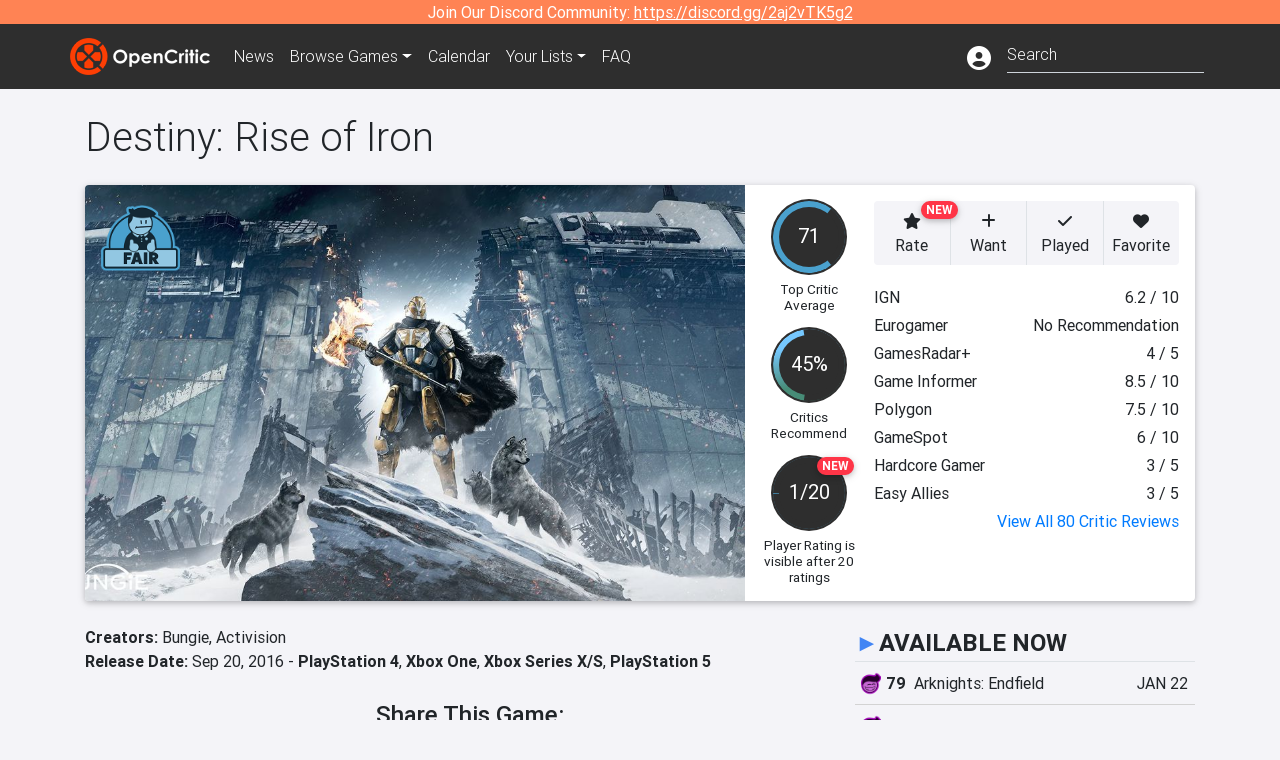

--- FILE ---
content_type: text/html; charset=utf-8
request_url: https://opencritic.com/game/2849/destiny-rise-of-iron
body_size: 19841
content:
<!DOCTYPE html><html lang="en"><head>
  <meta charset="utf-8">
  <title>Destiny: Rise of Iron Reviews - OpenCritic</title>
  <base href="/">
  <meta name="viewport" content="width=device-width, initial-scale=1">
  <script>
    if (document && document.cookie && document.cookie.indexOf('oc_remove_ads=1') >= 0) {
      // (function () {
      //   var script = '.oc-ad, .nn-player-floating { display: none!important; }';
      //   var linkElement = this.document.createElement('link');
      //   linkElement.setAttribute('rel', 'stylesheet');
      //   linkElement.setAttribute('type', 'text/css');
      //   linkElement.setAttribute('href', 'data:text/css;charset=UTF-8,' + encodeURIComponent(script));
      //   var head = document.getElementsByTagName('head')[0];
      //   head.appendChild(linkElement);
      // })();
    }
  </script>
  <!-- Google tag (gtag.js) -->
  <script async="" src="https://www.googletagmanager.com/gtag/js?id=UA-68644062-1"></script>
  <script>
    window.dataLayer = window.dataLayer || [];
    function gtag(){dataLayer.push(arguments);}
    gtag('js', new Date());

    gtag('config', 'G-SZ64N8QEK5',  { send_page_view: false});
    gtag('config', 'UA-68644062-1',  { send_page_view: false});
  </script>
  <meta name="viewport" content="width=device-width, initial-scale=1">
  <link rel="apple-touch-icon-precomposed" sizes="57x57" href="//img.opencritic.com/app_icons/apple-touch-icon-57x57.png">
  <link rel="apple-touch-icon-precomposed" sizes="114x114" href="//img.opencritic.com/app_icons/apple-touch-icon-114x114.png">
  <link rel="apple-touch-icon-precomposed" sizes="72x72" href="//img.opencritic.com/app_icons/apple-touch-icon-72x72.png">
  <link rel="apple-touch-icon-precomposed" sizes="144x144" href="//img.opencritic.com/app_icons/apple-touch-icon-144x144.png">
  <link rel="apple-touch-icon-precomposed" sizes="60x60" href="//img.opencritic.com/app_icons/apple-touch-icon-60x60.png">
  <link rel="apple-touch-icon-precomposed" sizes="120x120" href="//img.opencritic.com/app_icons/apple-touch-icon-120x120.png">
  <link rel="apple-touch-icon-precomposed" sizes="76x76" href="//img.opencritic.com/app_icons/apple-touch-icon-76x76.png">
  <link rel="apple-touch-icon-precomposed" sizes="152x152" href="//img.opencritic.com/app_icons/apple-touch-icon-152x152.png">
  <link rel="icon" type="image/png" href="//img.opencritic.com/app-icons/appicon_394x394.png" sizes="394x394">
  <link rel="icon" type="image/png" href="//img.opencritic.com/app-icons/favicon-196x196.png" sizes="196x196">
  <link rel="icon" type="image/png" href="//img.opencritic.com/app-icons/appicon_192x192.png" sizes="192x192">
  <link rel="icon" type="image/png" href="//img.opencritic.com/app-icons/appicon_180x180.png" sizes="180x180">
  <link rel="icon" type="image/png" href="//img.opencritic.com/app-icons/favicon-96x96.png" sizes="96x96">
  <link rel="icon" type="image/png" href="//img.opencritic.com/app-icons/favicon-32x32.png" sizes="32x32">
  <link rel="icon" type="image/png" href="//img.opencritic.com/app-icons/favicon-16x16.png" sizes="16x16">
  <link rel="icon" type="image/png" href="//img.opencritic.com/app-icons/favicon-128.png" sizes="128x128">
  <script>window.twttr = (function(d, s, id) {
    var js, fjs = d.getElementsByTagName(s)[0],
      t = window.twttr || {};
    if (d.getElementById(id)) return t;
    js = d.createElement(s);
    js.id = id;
    js.src = "https://platform.twitter.com/widgets.js";
    fjs.parentNode.insertBefore(js, fjs);

    t._e = [];
    t.ready = function(f) {
      t._e.push(f);
    };

    return t;
  }(document, "script", "twitter-wjs"));</script>
  <meta property="og:site_name" content="OpenCritic">
  <meta name="theme-color" content="#2e2e2e">
  <meta name="robots" content="max-image-preview:large">
  <script>
    window.fbAsyncInit = function() {
      FB.init({
        appId            : '1508145572832109',
        xfbml            : true,
        version          : 'v19.0'
      });
    };
  </script>
  <script async="" defer="" crossorigin="anonymous" src="https://connect.facebook.net/en_US/sdk.js"></script>
<link rel="stylesheet" href="styles.1c42871b69582c57.css"><style ng-transition="serverApp">.main-content.loading[_ngcontent-sc138], .loading-area.loading[_ngcontent-sc138], .right-quick-nav.hidden[_ngcontent-sc138]{display:none}</style><style ng-transition="serverApp">.staging-notification[_ngcontent-sc136]{position:fixed;top:0;left:0;padding:4px;background-color:var(--oc-orange);z-index:999}.ribbon[_ngcontent-sc136]{text-align:center;background-color:var(--oc-orange);color:#fff}.ribbon[_ngcontent-sc136]   a[_ngcontent-sc136], .ribbon[_ngcontent-sc136]   button[_ngcontent-sc136]{color:#fff;text-decoration:underline}.ribbon[_ngcontent-sc136]   a[_ngcontent-sc136]:hover, .ribbon[_ngcontent-sc136]   button[_ngcontent-sc136]:hover{color:#fff;text-decoration:none}.search-box[_ngcontent-sc136]{position:relative;display:block}.navbar[_ngcontent-sc136]{min-height:63px}.navbar-brand[_ngcontent-sc136]{max-width:38px;transform:scale(.6);overflow:hidden;margin-right:2px}li.faq-item[_ngcontent-sc136]{display:none}.links[_ngcontent-sc136]{margin-top:1px}.profile-icon[_ngcontent-sc136]{vertical-align:middle;font-size:1.4rem;margin-top:1px}#opencritic-nav[_ngcontent-sc136]{box-shadow:none}.search-fa-mobile[_ngcontent-sc136]{vertical-align:middle;font-size:1.2rem}div.top-ad[_ngcontent-sc136]{background-color:#2e2e2e;text-align:center}.navbar-nav[_ngcontent-sc136]   .dropdown[_ngcontent-sc136]   .dropdown-menu[_ngcontent-sc136]{transform:translate(4px,36px)}app-search-bar[_ngcontent-sc136]     .search-box-container form input{margin-bottom:4px;padding-bottom:2px}app-search-bar[_ngcontent-sc136]     .search-results-box{color:#212529}.navbar-nav[_ngcontent-sc136]{font-size:.8rem;font-weight:700}@media (min-width: 500px){.navbar-nav[_ngcontent-sc136]{font-weight:300;font-size:1rem}.navbar-brand[_ngcontent-sc136]{transform:none}}@media (min-width: 768px){.transparent[_ngcontent-sc136]    {background:transparent!important;position:absolute;top:0;left:0;right:0;z-index:100;color:#fff}.transparent[_ngcontent-sc136]     .navbar{background:transparent!important}.transparent.transparent-open[_ngcontent-sc136]    {background:#2e2e2e!important}.transparent.transparent-open[_ngcontent-sc136]     .navbar{background:#2e2e2e!important}.navbar-brand[_ngcontent-sc136]{max-width:unset;margin-right:1rem}li.faq-item[_ngcontent-sc136]{display:list-item}}.nav-link[_ngcontent-sc136]:hover{box-shadow:0 0 inset,0 -4px #fc430a inset,0 0 inset,0 0 inset}@media (min-width: 992px){.account-dropdown[_ngcontent-sc136]{margin-top:.75rem;display:inline-block;transition:none}.profile-icon[_ngcontent-sc136]{vertical-align:middle;font-size:1.5rem}.navbar[_ngcontent-sc136]{min-height:65px}}.account-badge[_ngcontent-sc136]{right:-.25rem}</style><style ng-transition="serverApp">.loading[_ngcontent-sc137]{display:none}.wrapper[_ngcontent-sc137]{padding:0 80px}.wrapper[_ngcontent-sc137]:has(.valnet-content){background:#f2f2f2}footer[_ngcontent-sc137]{line-height:1}footer[_ngcontent-sc137]   a[_ngcontent-sc137]{color:inherit;text-decoration:none}footer[_ngcontent-sc137]   a[_ngcontent-sc137]:hover{text-decoration:none}footer[_ngcontent-sc137]   .w-footer[_ngcontent-sc137]{padding:64px 0;background:#181818}@media (min-width: 1024px){footer[_ngcontent-sc137]   .w-footer[_ngcontent-sc137]{padding-bottom:64px}}footer[_ngcontent-sc137]   .w-footer[_ngcontent-sc137]   .footer-content[_ngcontent-sc137]{display:grid;max-width:930px;margin:0 auto;text-align:center;grid-row-gap:32px;row-gap:32px}@media (min-width: 1200px){footer[_ngcontent-sc137]   .w-footer[_ngcontent-sc137]   .footer-content[_ngcontent-sc137]{max-width:1100px}}@media (min-width: 1024px){footer[_ngcontent-sc137]   .w-footer[_ngcontent-sc137]   .footer-content[_ngcontent-sc137]{grid-template-columns:repeat(3,1fr);text-align:left}}footer[_ngcontent-sc137]   .w-footer[_ngcontent-sc137]   .footer-column[_ngcontent-sc137]{text-align:center;padding:0}footer[_ngcontent-sc137]   .w-footer[_ngcontent-sc137]   .column-header[_ngcontent-sc137]{display:flex;height:32px;margin-bottom:32px;justify-content:center}@media (min-width: 1024px){footer[_ngcontent-sc137]   .w-footer[_ngcontent-sc137]   .column-header.section-left[_ngcontent-sc137]{justify-content:flex-start}}@media (min-width: 1024px){footer[_ngcontent-sc137]   .w-footer[_ngcontent-sc137]   .column-header.section-right[_ngcontent-sc137]{justify-content:flex-end}}footer[_ngcontent-sc137]   .w-footer[_ngcontent-sc137]   .footer-img[_ngcontent-sc137]{display:block;height:32px}footer[_ngcontent-sc137]   .w-footer[_ngcontent-sc137]   .footer-img[_ngcontent-sc137]   img[_ngcontent-sc137]{width:auto;height:100%;margin:0 auto}@media (min-width: 1024px){footer[_ngcontent-sc137]   .w-footer[_ngcontent-sc137]   .footer-img[_ngcontent-sc137]   img[_ngcontent-sc137]{margin:0}}footer[_ngcontent-sc137]   .w-footer[_ngcontent-sc137]   .footer-links[_ngcontent-sc137], footer[_ngcontent-sc137]   .w-footer[_ngcontent-sc137]   .footer-social[_ngcontent-sc137]{display:flex;justify-content:center;list-style:none;padding:0;margin:0 auto;text-align:center;line-height:20px}footer[_ngcontent-sc137]   .w-footer[_ngcontent-sc137]   .footer-links[_ngcontent-sc137]   li[_ngcontent-sc137]::marker, footer[_ngcontent-sc137]   .w-footer[_ngcontent-sc137]   .footer-social[_ngcontent-sc137]   li[_ngcontent-sc137]::marker{color:transparent}footer[_ngcontent-sc137]   .w-footer[_ngcontent-sc137]   .footer-links[_ngcontent-sc137]{flex-direction:column;gap:2px}@media (min-width: 1024px){footer[_ngcontent-sc137]   .w-footer[_ngcontent-sc137]   .footer-links[_ngcontent-sc137]{flex-direction:row;flex-wrap:nowrap;gap:4px;white-space:nowrap}footer[_ngcontent-sc137]   .w-footer[_ngcontent-sc137]   .footer-links[_ngcontent-sc137]   li[_ngcontent-sc137]:not(:last-child):after{content:"|";margin-left:4px;color:#ffffff40}footer[_ngcontent-sc137]   .w-footer[_ngcontent-sc137]   .footer-links.align-left[_ngcontent-sc137]{justify-content:flex-start}footer[_ngcontent-sc137]   .w-footer[_ngcontent-sc137]   .footer-links.align-right[_ngcontent-sc137]{justify-content:flex-end}}footer[_ngcontent-sc137]   .w-footer[_ngcontent-sc137]   .footer-social[_ngcontent-sc137]{align-items:center;flex-wrap:wrap;margin-top:2rem}footer[_ngcontent-sc137]   .w-footer[_ngcontent-sc137]   .footer-social[_ngcontent-sc137]   i[_ngcontent-sc137]{font-size:16px;padding:10px}footer[_ngcontent-sc137]   .w-footer[_ngcontent-sc137]   .footer-social[_ngcontent-sc137]   li[_ngcontent-sc137]:first-of-type{width:100%}@media (min-width: 768px){footer[_ngcontent-sc137]   .w-footer[_ngcontent-sc137]   .footer-social[_ngcontent-sc137]   li[_ngcontent-sc137]:first-of-type{width:unset;margin-right:16px}}footer[_ngcontent-sc137]   .w-footer[_ngcontent-sc137]   .footer-social[_ngcontent-sc137]   .social-elements[_ngcontent-sc137]{display:inline-flex;align-items:center;justify-content:center;width:24px;border-radius:0;border:none;color:#f2f2f2;padding:0 8px;transition:all .3s ease}footer[_ngcontent-sc137]   .w-footer[_ngcontent-sc137]   .footer-social[_ngcontent-sc137]   .social-elements[_ngcontent-sc137]   .text[_ngcontent-sc137]{font-size:20px;color:#f2f2f2}footer[_ngcontent-sc137]   .w-footer[_ngcontent-sc137]   .footer-social[_ngcontent-sc137]   .social-elements[_ngcontent-sc137]   .text[_ngcontent-sc137]:hover{opacity:.5;cursor:pointer}@media (min-width: 768px){footer[_ngcontent-sc137]   .w-footer[_ngcontent-sc137]   .footer-social[_ngcontent-sc137]{flex-direction:row;flex-wrap:nowrap;gap:4px;white-space:nowrap;justify-content:center;margin-top:20px}}@media (min-width: 1024px){footer[_ngcontent-sc137]   .w-footer[_ngcontent-sc137]   .footer-social[_ngcontent-sc137]{justify-content:flex-start}}footer[_ngcontent-sc137]   .w-footer[_ngcontent-sc137]   .footer-note[_ngcontent-sc137]{margin-top:2rem}@media (min-width: 1024px){footer[_ngcontent-sc137]   .w-footer[_ngcontent-sc137]   .footer-note[_ngcontent-sc137]{text-align:right}}footer[_ngcontent-sc137]   .w-footer[_ngcontent-sc137]   .text[_ngcontent-sc137]{font-size:12px;font-weight:400;line-height:1.5em;color:#f2f2f2;font-family:Roboto,sans-serif;text-decoration:none;white-space:nowrap}footer[_ngcontent-sc137]   .w-footer[_ngcontent-sc137]   .text.highlight[_ngcontent-sc137]{font-weight:700}footer[_ngcontent-sc137]   .w-footer[_ngcontent-sc137]   .text.large[_ngcontent-sc137]{font-size:14px}footer[_ngcontent-sc137]   .w-footer[_ngcontent-sc137]   .text.icon[_ngcontent-sc137]{display:flex;gap:4px}footer[_ngcontent-sc137]   .w-footer[_ngcontent-sc137]   .text.icon[_ngcontent-sc137]:before, footer[_ngcontent-sc137]   .w-footer[_ngcontent-sc137]   .text.icon[_ngcontent-sc137]:after{font-size:16px}footer[_ngcontent-sc137]   .w-footer[_ngcontent-sc137]   .text[_ngcontent-sc137]   .brand[_ngcontent-sc137], footer[_ngcontent-sc137]   .w-footer[_ngcontent-sc137]   .text[_ngcontent-sc137]   .link[_ngcontent-sc137]{font-weight:700}footer[_ngcontent-sc137]   .w-footer[_ngcontent-sc137]   a.text[_ngcontent-sc137]:hover{opacity:.5;cursor:pointer}footer[_ngcontent-sc137]   .valnet-content[_ngcontent-sc137]{display:flex;align-items:center;justify-content:center;max-width:1100px;margin:0 auto;padding:20px 0}footer[_ngcontent-sc137]   .valnet-content[_ngcontent-sc137]   .text[_ngcontent-sc137]{font-size:12px;font-weight:400;color:#242424;font-family:Roboto,sans-serif;text-decoration:none}</style><style ng-transition="serverApp">.trailer-name[_ngcontent-sc159]{text-transform:capitalize}.key-trailer-box-title[_ngcontent-sc159], .spread-the-word[_ngcontent-sc159]{font-size:1.5rem;font-weight:500;margin-bottom:.5rem}.key-trailer-box[_ngcontent-sc159]{max-width:400px;margin:auto}.key-trailer-box[_ngcontent-sc159]   .key-trailer-box-row[_ngcontent-sc159]{padding:8px 0;background-color:#e0e0e0;cursor:pointer}.key-trailer-box[_ngcontent-sc159]   .key-trailer-box-row[_ngcontent-sc159]:not(:last-child){border-bottom:1px solid #9e9e9e}.key-trailer-box[_ngcontent-sc159]   .key-trailer-box-row[_ngcontent-sc159]:first-child{border-top-left-radius:4px;border-top-right-radius:4px}.key-trailer-box[_ngcontent-sc159]   .key-trailer-box-row[_ngcontent-sc159]:last-child{border-bottom-left-radius:4px;border-bottom-right-radius:4px}.key-trailer-box[_ngcontent-sc159]   .trailer-icon[_ngcontent-sc159]{width:40px}.badge-danger[_ngcontent-sc159]{right:-.5rem;z-index:1;top:0}.action-buttons.dark[_ngcontent-sc159]   button[_ngcontent-sc159]{background-color:transparent;border:1px solid}.action-buttons.dark[_ngcontent-sc159]   button[_ngcontent-sc159]:not(:last-child){border-right:0}.action-buttons[_ngcontent-sc159]   button[_ngcontent-sc159]{position:relative;background-color:var(--oc-body-bg)}.action-buttons[_ngcontent-sc159]   button.rate-button[_ngcontent-sc159]{border-top-left-radius:.25rem;border-bottom-left-radius:.25rem}.action-buttons[_ngcontent-sc159]   button.rate-button.is-active[_ngcontent-sc159], .action-buttons[_ngcontent-sc159]   button.rate-button[_ngcontent-sc159]:hover{color:#fff;background-color:var(--oc-link)}.action-buttons[_ngcontent-sc159]   button.played-button.is-active[_ngcontent-sc159], .action-buttons[_ngcontent-sc159]   button.played-button[_ngcontent-sc159]:hover{color:#fff;background-color:var(--oc-bg-mighty)}.action-buttons[_ngcontent-sc159]   button.want-button.is-active[_ngcontent-sc159], .action-buttons[_ngcontent-sc159]   button.want-button[_ngcontent-sc159]:hover{color:#fff;background-color:var(--oc-bg-strong)}.action-buttons[_ngcontent-sc159]   button.favorite-button[_ngcontent-sc159]{border-top-right-radius:.25rem;border-bottom-right-radius:.25rem}.action-buttons[_ngcontent-sc159]   button.favorite-button.is-active[_ngcontent-sc159], .action-buttons[_ngcontent-sc159]   button.favorite-button[_ngcontent-sc159]:hover{color:#fff;background-color:#d70d45}.action-buttons[_ngcontent-sc159]   .list-button[_ngcontent-sc159]{border-top-right-radius:.25rem;border-bottom-right-radius:.25rem}.action-buttons[_ngcontent-sc159]   .list-button[_ngcontent-sc159]:hover{color:#fff;background-color:#8c8c8c}.affiliate-button-container[_ngcontent-sc159]{width:130px}.affiliate-button-container[_ngcontent-sc159]   a[_ngcontent-sc159]{width:100%;display:block}.btn.btn-sm.btn-buy-now[_ngcontent-sc159]{font-size:.8rem}.score-bold[_ngcontent-sc159]{font-weight:1000}.companies[_ngcontent-sc159], .platforms[_ngcontent-sc159]{font-size:1rem}.image-wrap[_ngcontent-sc159]{position:relative;padding-top:100%}.image-wrap[_ngcontent-sc159]   .mighty-score[_ngcontent-sc159]{top:0;left:0;z-index:1}.image-wrap[_ngcontent-sc159]   picture[_ngcontent-sc159]{width:100%;height:100%;position:absolute;top:0;left:0;display:inline-block;background-color:#2e2e2e}.image-wrap[_ngcontent-sc159]   picture[_ngcontent-sc159]   img[_ngcontent-sc159]{object-fit:cover;width:100%;height:100%}.right-col[_ngcontent-sc159]{width:100%}@media (min-width: 767px){.image-wrap[_ngcontent-sc159]{padding-top:56.25%}}@media (min-width: 992px){.action-buttons[_ngcontent-sc159]   button[_ngcontent-sc159]{font-size:.75rem;text-wrap:nowrap}.image-wrap[_ngcontent-sc159]{padding-top:0;min-width:calc(100% - 360px);max-width:600px;min-height:368px}.flex-lg-none[_ngcontent-sc159]{display:block}.flex-lg-none[_ngcontent-sc159] > div[_ngcontent-sc159]{float:left}.info-container[_ngcontent-sc159]{background-color:#cbcbd2;border-radius:16px;padding:1rem}.lootbox[_ngcontent-sc159]{background-color:#f57c00!important;height:auto;font-size:16px;font-weight:500;line-height:20px;padding:6px 16px;color:#fff;border-radius:16px;text-shadow:none}.pre-opencritic-game[_ngcontent-sc159]{background-color:#d0d0d0!important;height:auto;font-size:16px;font-weight:400;line-height:20px;padding:6px 16px;color:#000;border-radius:16px;text-shadow:none}.pro-con-row[_ngcontent-sc159]   .fa-plus-circle[_ngcontent-sc159]{color:#57ce53}.pro-con-row[_ngcontent-sc159]   .fa-minus-circle[_ngcontent-sc159]{color:#ce4347}.pro-con-row[_ngcontent-sc159]   .fa[_ngcontent-sc159]{margin-left:8px;margin-right:2px}}@media (min-width: 1200px){.image-wrap[_ngcontent-sc159]{min-width:calc(100% - 450px)}.action-buttons[_ngcontent-sc159]   button[_ngcontent-sc159]{font-size:1rem}}</style><link rel="canonical" href="https://opencritic.com/game/2849/destiny-rise-of-iron"><meta name="description" content="Destiny: Rise of Iron is rated 'Fair' after being reviewed by 80 critics, with an overall average score of 71. It's ranked in the bottom 48%..."><meta name="twitter:card" content="summary_large_image"><meta name="twitter:site" content="@Open_Critic"><meta name="twitter:title" content="Destiny: Rise of Iron Reviews"><meta name="twitter:image" content="https://img.opencritic.com/game/2849/o/o3Dcnu3g.jpg"><meta name="twitter:description" content="Destiny: Rise of Iron is rated 'Fair' after being reviewed by 80 critics, with an overall average score of 71. It's ranked in the bottom 48% of games and recommended by 45% of critics."><meta name="keywords" content="opencritic, open critic, Destiny: Rise of Iron, Destiny: Rise of Iron reviews, Destiny: Rise of Iron review, Destiny, Rise of Iron"><meta property="og:title" content="Destiny: Rise of Iron Reviews"><meta property="og:type" content="article"><meta property="og:url" content="https://opencritic.com/game/2849/destiny-rise-of-iron"><meta property="og:image" content="https://img.opencritic.com/game/2849/o/o3Dcnu3g.jpg"><meta property="og:description" content="Destiny: Rise of Iron is rated 'Fair' after being reviewed by 80 critics, with an overall average score of 71. It's ranked in the bottom 48% of games and recommended by 45% of critics."><meta property="article:published_time" content="2016-09-26T04:00:00.000Z"><meta property="article:modified_time" content="2016-11-15T05:00:00.000Z"><link rel="preload" as="image" type="image/webp" href="https://img.opencritic.com/game/2849/192vUPqS.jpg" media="(max-width: 450px)"><link rel="preload" as="image" type="image/webp" href="https://img.opencritic.com/game/2849/S1lK1DXc.jpg" media="(min-width: 451px) and (max-width: 767px)"><link rel="preload" as="image" type="image/webp" href="https://img.opencritic.com/game/2849/7EVIS0Ab.jpg" media="(min-width: 768px) and (max-width: 991px)"><link rel="preload" as="image" type="image/webp" href="https://img.opencritic.com/game/2849/y9CADY1A.jpg" media="(min-width: 992px) and (max-width: 1199px)"><link rel="preload" as="image" type="image/webp" href="https://img.opencritic.com/game/2849/L73B6S1B.jpg" media="(min-width: 1200px)"><style ng-transition="serverApp">@media (min-width: 992px){.d-flex[_ngcontent-sc140]{gap:var(--oc-sidebar-gap)}.d-flex[_ngcontent-sc140]   div[_ngcontent-sc140]:first-of-type{min-width:0}}</style><style ng-transition="serverApp">.opencritic-dark[_ngcontent-sc132]{background-color:#18181a;color:#ffffffde}.opencritic-dark[_ngcontent-sc132]   .md-form[_ngcontent-sc132]   label[_ngcontent-sc132]{color:#f0f0f0}.opencritic-dark[_ngcontent-sc132]   h3.popover-header[_ngcontent-sc132]{color:#212529}.opencritic-dark[_ngcontent-sc132]   .key-trailer-box-row[_ngcontent-sc132]{background-color:#303033!important}.opencritic-dark[_ngcontent-sc132]   .modal-content[_ngcontent-sc132]{background-color:#18181a}.opencritic-dark[_ngcontent-sc132]   .game-name-container[_ngcontent-sc132]   .rating-container[_ngcontent-sc132]{color:#fff}.opencritic-dark[_ngcontent-sc132]   .review-policies-modal-body[_ngcontent-sc132]{background-color:#18181a!important}.opencritic-dark[_ngcontent-sc132]   .profile-action-buttons[_ngcontent-sc132]   i[_ngcontent-sc132]{color:#fff}.opencritic-dark[_ngcontent-sc132]   div.carousel-inner[_ngcontent-sc132]{background-color:#000}.opencritic-dark[_ngcontent-sc132]   .form-group[_ngcontent-sc132]   select[_ngcontent-sc132]{color:#ffffffb3!important}.opencritic-dark[_ngcontent-sc132]   .form-group[_ngcontent-sc132]   select[_ngcontent-sc132]   option[_ngcontent-sc132]{color:#333!important}.opencritic-dark[_ngcontent-sc132]   em.toggle-text[_ngcontent-sc132]{color:#629dff}.opencritic-dark[_ngcontent-sc132]   div.card-page-buttons[_ngcontent-sc132]   .btn.btn-link[_ngcontent-sc132]{color:#ffffffde!important}.opencritic-dark[_ngcontent-sc132]   .container[_ngcontent-sc132]   .imported-article[_ngcontent-sc132]   blockquote[_ngcontent-sc132]{background-color:#48484d;color:#ffffff87}.opencritic-dark[_ngcontent-sc132]   .md-form[_ngcontent-sc132]   .form-control[_ngcontent-sc132]{color:#ffffffde}.opencritic-dark[_ngcontent-sc132]   .patreon-progress-bar[_ngcontent-sc132]{background-color:#48484d}.opencritic-dark[_ngcontent-sc132]   .patreon-modal-body[_ngcontent-sc132], .opencritic-dark[_ngcontent-sc132]   .generic-social-modal-body[_ngcontent-sc132]{background-color:#303033;color:#ffffffb3}.opencritic-dark[_ngcontent-sc132]   app-review-card[_ngcontent-sc132]   .score[_ngcontent-sc132]{color:#fff}.opencritic-dark[_ngcontent-sc132]   .game-edit-list[_ngcontent-sc132]   .game-row[_ngcontent-sc132], .opencritic-dark[_ngcontent-sc132]   .game-edit-list[_ngcontent-sc132]   .no-games[_ngcontent-sc132], .opencritic-dark[_ngcontent-sc132]   .cdk-drag.game-row[_ngcontent-sc132]{background-color:#303033}.opencritic-dark[_ngcontent-sc132]   hr[_ngcontent-sc132]{border-top:1px solid rgba(255,255,255,.7)}.opencritic-dark[_ngcontent-sc132]   div.article[_ngcontent-sc132]{color:#ffffffb3}.opencritic-dark[_ngcontent-sc132]   div.article[_ngcontent-sc132]   h3[_ngcontent-sc132]{color:#ffffffde!important}.opencritic-dark[_ngcontent-sc132]   div.article[_ngcontent-sc132]   a.btn[_ngcontent-sc132]{background-color:#18181a!important;border:1px solid #303033!important}.opencritic-dark[_ngcontent-sc132]   .md-accordion[_ngcontent-sc132]   .card[_ngcontent-sc132]   .card-body[_ngcontent-sc132]{color:#ffffffb3}.opencritic-dark[_ngcontent-sc132]   .border-bottom[_ngcontent-sc132], .opencritic-dark[_ngcontent-sc132]   .game-row[_ngcontent-sc132]{border-bottom:1px solid #3c3c40!important}.opencritic-dark[_ngcontent-sc132]   .border-top[_ngcontent-sc132]{border-top:1px solid #3c3c40!important}.opencritic-dark[_ngcontent-sc132]   div.description-overlay[_ngcontent-sc132]{background:linear-gradient(to bottom,rgba(255,255,255,0) 50%,#18181a 100%)!important}.opencritic-dark[_ngcontent-sc132]   a[_ngcontent-sc132]{color:#629dff}.opencritic-dark[_ngcontent-sc132]   a.click-here[_ngcontent-sc132]{color:#629dff!important}.opencritic-dark[_ngcontent-sc132]   a.btn-primary[_ngcontent-sc132]{color:#fff}.opencritic-dark[_ngcontent-sc132]   a.btn-light[_ngcontent-sc132]{color:#000}.opencritic-dark[_ngcontent-sc132]   mdb-accordion-item-head[_ngcontent-sc132]   div.card-header[_ngcontent-sc132]   a[role=button][_ngcontent-sc132]{color:#629dff}.opencritic-dark[_ngcontent-sc132]   .card[_ngcontent-sc132]{background-color:#3c3c40;color:#ffffffb3}.opencritic-dark[_ngcontent-sc132]   .card[_ngcontent-sc132]   .card-body[_ngcontent-sc132]   .card-text[_ngcontent-sc132]{color:#ffffffb3}.opencritic-dark[_ngcontent-sc132]   .card.card-cascade[_ngcontent-sc132]   .card-body.card-body-cascade[_ngcontent-sc132]{background-color:#303033!important;color:#ffffffde!important}.opencritic-dark[_ngcontent-sc132]   app-calendar-month[_ngcontent-sc132]   .card[_ngcontent-sc132]{background-color:#242426}.opencritic-dark[_ngcontent-sc132]   app-calendar-day[_ngcontent-sc132]{background-color:#3c3c40}.opencritic-dark[_ngcontent-sc132]   div.page-row[_ngcontent-sc132]{border-bottom:1px solid #3c3c40;border-top:1px solid #3c3c40}.opencritic-dark[_ngcontent-sc132]   div.page-row[_ngcontent-sc132]   .text-black-50[_ngcontent-sc132]{color:#ffffff87!important}.opencritic-dark[_ngcontent-sc132]   div.page-row[_ngcontent-sc132]   .sort-options[_ngcontent-sc132]   i[_ngcontent-sc132]{color:#ffffff87}.opencritic-dark[_ngcontent-sc132]   div.search-results-box.show[_ngcontent-sc132], .opencritic-dark[_ngcontent-sc132]   div.search-results-box.show[_ngcontent-sc132]   div.search-result[_ngcontent-sc132]{background-color:#303033;color:#ffffffde}.opencritic-dark[_ngcontent-sc132]   div.search-results-box.show[_ngcontent-sc132]   div.search-result[_ngcontent-sc132]   [_ngcontent-sc132]:hover{color:#fff;background-color:#4285f4;display:block}.opencritic-dark[_ngcontent-sc132]   app-browse-platform[_ngcontent-sc132]   .desktop-game-display[_ngcontent-sc132]   div.page-row[_ngcontent-sc132]{border-bottom:1px solid #3c3c40!important;border-top:1px solid #3c3c40}.opencritic-dark[_ngcontent-sc132]   app-browse-platform[_ngcontent-sc132]   .desktop-game-display[_ngcontent-sc132]   div.page-row[_ngcontent-sc132]   .text-black-50[_ngcontent-sc132]{color:#ffffff87!important}.opencritic-dark[_ngcontent-sc132]   app-browse-platform[_ngcontent-sc132]   .desktop-game-display[_ngcontent-sc132]   div.page-row[_ngcontent-sc132]   .sort-options[_ngcontent-sc132]   i[_ngcontent-sc132]{color:#ffffff87}.opencritic-dark[_ngcontent-sc132]   div.review-row[_ngcontent-sc132]{border-bottom:1px solid #3c3c40}.opencritic-dark[_ngcontent-sc132]   div.dropdown-menu[_ngcontent-sc132]{background-color:#3c3c40;color:#ffffffde}.opencritic-dark[_ngcontent-sc132]   div.dropdown-menu[_ngcontent-sc132]   a[_ngcontent-sc132]{color:#ffffffde}.opencritic-dark[_ngcontent-sc132]   mdb-select[_ngcontent-sc132]   mdb-select-dropdown[_ngcontent-sc132]   .dropdown-content[_ngcontent-sc132]{background-color:#303033;color:#629dff}.opencritic-dark[_ngcontent-sc132]   mdb-select[_ngcontent-sc132]   mdb-select-dropdown[_ngcontent-sc132]   .dropdown-content[_ngcontent-sc132]   ul[_ngcontent-sc132]   .selected[_ngcontent-sc132]{background-color:#48484d}.opencritic-dark[_ngcontent-sc132]   mdb-select[_ngcontent-sc132]   mdb-select-dropdown[_ngcontent-sc132]   .dropdown-content[_ngcontent-sc132]   li.active[_ngcontent-sc132]{background-color:#48484d}.opencritic-dark[_ngcontent-sc132]   mdb-select[_ngcontent-sc132]   div[_ngcontent-sc132] > div.single[_ngcontent-sc132] > div.value[_ngcontent-sc132]{color:#ffffffde}.opencritic-dark[_ngcontent-sc132]   mdb-select[_ngcontent-sc132]   div[_ngcontent-sc132] > div.single[_ngcontent-sc132] > div.toggle[_ngcontent-sc132]{color:#fff}.opencritic-dark[_ngcontent-sc132]   .score-information[_ngcontent-sc132]   .breakdown-row[_ngcontent-sc132]   .no-color[_ngcontent-sc132], .opencritic-dark[_ngcontent-sc132]   .chart-row-v2[_ngcontent-sc132]   .bar-on-chart[_ngcontent-sc132]   .the-gray[_ngcontent-sc132]{background-color:#48484d}.opencritic-dark[_ngcontent-sc132]   .modal-body[_ngcontent-sc132]   .form-control[_ngcontent-sc132]{color:#ffffffde;background-color:transparent}.browser-css-ad[_ngcontent-sc132]{display:none}.ad-container.offset-px[_ngcontent-sc132]{margin-right:-15px}.mobile-header[_ngcontent-sc132], .mobile-banner[_ngcontent-sc132]{min-width:1px}.mobile-box[_ngcontent-sc132]{min-width:1px;margin-top:1rem}.video-player-container[_ngcontent-sc132]{width:100%;display:block;position:relative;max-width:680px;margin:auto}.video-player-container[_ngcontent-sc132]:before{padding-top:56%;display:block;content:""}.video-player-container[_ngcontent-sc132]   .oc-ad[_ngcontent-sc132]{position:absolute;top:0;left:0;bottom:0;right:0;background-color:#c1c1cb}@media (any-pointer: fine){.video-player-container[_ngcontent-sc132]:before{padding-top:51%}}.oc-ad[_ngcontent-sc132]{margin-left:auto;margin-right:auto}@media (min-width: 992px){.ad-container.offset-px[_ngcontent-sc132]{display:none}.right-nav[_ngcontent-sc132], .desktop-box[_ngcontent-sc132]{min-width:336px}.desktop-header[_ngcontent-sc132]{min-width:1px;margin-left:-20px}.desktop-banner[_ngcontent-sc132]{min-width:728px}.mobile-header[_ngcontent-sc132], .mobile-banner[_ngcontent-sc132], .mobile-box[_ngcontent-sc132]{min-width:0;min-height:0}}@media (min-width: 1200px){.desktop-header[_ngcontent-sc132]{margin-left:auto;margin-right:auto}}</style><style ng-transition="serverApp">.game-scores.show[_ngcontent-sc149]{display:block}.show-clickable[_ngcontent-sc149]   app-score-orb[_ngcontent-sc149]{cursor:pointer}.col-4.narrow-col[_ngcontent-sc149]{padding-left:8px;padding-right:8px}@media (min-width: 576px){.game-scores.hide[_ngcontent-sc149]{display:none}.col-4.narrow-col[_ngcontent-sc149]{padding-left:16px;padding-right:16px}}p[_ngcontent-sc149]{font-size:.85rem;line-height:1.2}</style><style ng-transition="serverApp">[_nghost-sc150]{display:inline-block;min-height:115px}p[_ngcontent-sc150]{line-height:1.2;font-size:.85rem}.badge-danger[_ngcontent-sc150]{z-index:1}.opacity-2[_ngcontent-sc150]{opacity:.2}a[_ngcontent-sc150]{color:inherit}</style><style ng-transition="serverApp">[_ngcontent-sc130]:root{--oc-error: #dc3545;--oc-orange: #ff8354;--oc-red: #FC430A;--oc-text-secondary: #BDBDBD;--oc-positive: #57ce53;--oc-negative: #ce4347;--oc-border-color: #ced4da;--oc-link: #3b71ca;--oc-bg-strong: #9e00b4;--oc-bg-mighty: #fc430a;--oc-body-bg: #f4f4f8;--oc-dark-bg1: rgb(24, 24, 26);--oc-dark-bg5: rgb(72, 72, 77)}.score-orb[_ngcontent-sc130]{position:relative;margin:auto}svg[_ngcontent-sc130]{border-radius:50%}circle[_ngcontent-sc130]{stroke:#2e2e2e;stroke-width:32}circle.mighty[_ngcontent-sc130]{fill:#fc430a}circle.strong[_ngcontent-sc130]{fill:#9e00b4}circle.fair[_ngcontent-sc130]{fill:#4aa1ce}circle.weak[_ngcontent-sc130]{fill:#80b06a}.fair-start[_ngcontent-sc130]{stop-color:#478c77}.fair-stop[_ngcontent-sc130]{stop-color:#76c8ff}.mighty-start[_ngcontent-sc130]{stop-color:#ffd86f}.mighty-stop[_ngcontent-sc130]{stop-color:#fc430a}.strong-start[_ngcontent-sc130]{stop-color:#ff6ec4}.strong-stop[_ngcontent-sc130]{stop-color:#7873f5}.weak-start[_ngcontent-sc130]{stop-color:#80b06a}.weak-stop[_ngcontent-sc130]{stop-color:#638151}.outer-orb[_ngcontent-sc130]{position:absolute;top:-2px;left:-2px;right:-2px;bottom:-2px;border-radius:100%;background-color:#2e2e2e}.inner-orb[_ngcontent-sc130]{position:absolute;top:6px;left:6px;right:6px;bottom:6px;border-radius:100%;background-color:#2e2e2e;text-align:center;color:#fff;line-height:57px;font-size:20px}.inner-orb.small-orb[_ngcontent-sc130], .inner-orb.small-orb-recommended[_ngcontent-sc130]{line-height:33px;top:4px;left:4px;right:4px;bottom:4px;font-weight:400}.inner-orb.small-orb[_ngcontent-sc130]{font-size:14px}.inner-orb.small-orb-recommended[_ngcontent-sc130]{font-size:13px}</style><style ng-transition="serverApp"></style><style ng-transition="serverApp">[_nghost-sc152]{cursor:pointer}.image-container[_ngcontent-sc152]{display:block;padding-top:56.2%;position:relative;overflow:hidden;border-top-left-radius:.25rem;border-top-right-radius:.25rem}.image-container[_ngcontent-sc152] > img[_ngcontent-sc152]{width:100%;position:absolute;top:50%;transform:translateY(-50%)}p.card-text[_ngcontent-sc152]{margin-bottom:0!important}</style><style ng-transition="serverApp">[_nghost-sc156]{cursor:pointer}.rounded-image[_ngcontent-sc156]{border-radius:.25rem}.screenshot-card[_ngcontent-sc156]{margin:auto;width:calc(100vw - 30px);height:calc((100vw - 30px)*.5625)}@media (min-width: 576px){.screenshot-card[_ngcontent-sc156]{width:510px;height:287px}}@media (min-width: 768px){.screenshot-card[_ngcontent-sc156]{width:690px;height:388px}.screenshot-card.landing-card[_ngcontent-sc156]{width:210px;height:118px}}@media (min-width: 992px){.screenshot-card[_ngcontent-sc156]{width:290px;height:163px}.screenshot-card.landing-card[_ngcontent-sc156]{width:160px;height:90px}}@media (min-width: 1200px){.screenshot-card[_ngcontent-sc156]{width:350px;height:196px}.screenshot-card.landing-card[_ngcontent-sc156]{width:226px;height:127px}}</style><style ng-transition="serverApp">.review-card-title[_ngcontent-sc157]   h4[_ngcontent-sc157], .review-card-title.card-title[_ngcontent-sc157]{margin-bottom:0}.review-image[_ngcontent-sc157]{position:absolute;top:1.25rem;right:1.25rem}.review-image[_ngcontent-sc157]   img[_ngcontent-sc157]{width:48px;height:48px;border-radius:100%}.image-container-container[_ngcontent-sc157]{width:80%;margin:auto}.image-container[_ngcontent-sc157]{display:block;padding-top:56.2%;position:relative;overflow:hidden;cursor:pointer}.image-container[_ngcontent-sc157] > img[_ngcontent-sc157]{width:100%;position:absolute;top:50%;transform:translateY(-50%)}.image-container[_ngcontent-sc157] > .fab[_ngcontent-sc157]{position:absolute;top:35%;width:100%;text-align:center;color:#fff;font-size:48px}</style><style ng-transition="serverApp">.score-number-bold[_ngcontent-sc144]{font-weight:700}</style><style ng-transition="serverApp">.game-row[_ngcontent-sc139]{font-size:14px;padding:4px 0;cursor:pointer}.game-row[_ngcontent-sc139]:not(:last-child){border-bottom:1px solid lightgray}.tier-display[_ngcontent-sc139]{padding:0 4px;width:34px}.unknown-display[_ngcontent-sc139]{width:50px;padding:0 4px;text-align:center}.date-col[_ngcontent-sc139]{text-transform:uppercase;width:48px}.score-display[_ngcontent-sc139]{width:16px}.game-name[_ngcontent-sc139]{max-width:190px;white-space:nowrap;overflow:hidden;text-overflow:ellipsis}.section-title[_ngcontent-sc139]{text-transform:uppercase;font-size:24px;font-weight:800}.section-title[_ngcontent-sc139] > span[_ngcontent-sc139]{color:#4285f4}.storefront[_ngcontent-sc139]{font-weight:700}.buy-now[_ngcontent-sc139]{font-size:24px;margin-top:60px}.buy-now[_ngcontent-sc139]   span.retailer[_ngcontent-sc139]{font-weight:700}.buy-now[_ngcontent-sc139]   span.retailer.amazon[_ngcontent-sc139]{color:#f89500}.buy-now[_ngcontent-sc139]   span.retailer.gmg[_ngcontent-sc139]{color:#00e205}.rgba-black-light-custom[_ngcontent-sc139]{background-color:#00000073}</style><style ng-transition="serverApp">.game-row[_ngcontent-sc128]{font-size:16px;padding:4px 0;cursor:pointer}.game-row[_ngcontent-sc128]{border-bottom:1px solid lightgray}.unknown-display[_ngcontent-sc128]{width:52px;padding:0 4px;text-align:center}.date-col[_ngcontent-sc128]{text-transform:uppercase;width:58px}.tier-display[_ngcontent-sc128]{padding:0 3px;width:24px;margin-right:2px}.score-display[_ngcontent-sc128]{width:24px;font-weight:900;margin-left:2px}.game-name[_ngcontent-sc128]{white-space:nowrap;overflow:hidden;text-overflow:ellipsis;margin:0 12px 0 4px}.section-title[_ngcontent-sc128]{text-transform:uppercase;font-size:24px;font-weight:800}.section-title[_ngcontent-sc128] > span[_ngcontent-sc128]{color:#4285f4}.force-spacer[_ngcontent-sc128]{min-height:34px;margin-left:3px}</style></head>
<body>
<script type="text/javascript">
  if (document && document.cookie && document.cookie.indexOf('dark=theme') >= 0) {
    document.getElementsByTagName('body')[0].classList.add('opencritic-dark');
  }
  if ('serviceWorker' in navigator) {
    navigator.serviceWorker.getRegistrations().then(function (registrations) {
      for (let registration of registrations) {
        registration.unregister();
      }
    });
  }
</script>

<app-root _nghost-sc138="" ng-version="13.3.11"><app-navbar _ngcontent-sc138="" _nghost-sc136=""><!----><div _ngcontent-sc136="" class="ribbon"><div _ngcontent-sc136="" class="container"><div _ngcontent-sc136="" class="d-flex flex-column gap-3 flex-md-row justify-content-md-center"><span _ngcontent-sc136=""> Join Our Discord Community: <a _ngcontent-sc136="" href="https://discord.gg/2aj2vTK5g2" nofollow="" target="_">https://discord.gg/2aj2vTK5g2</a></span><!----></div></div></div><nav _ngcontent-sc136="" id="opencritic-nav" class="navbar navbar-expand main-nav"><div _ngcontent-sc136="" class="container"><a _ngcontent-sc136="" class="navbar-brand" href="/"><img _ngcontent-sc136="" src="https://img.opencritic.com/logo-light.png" width="140px" height="37px" alt="OpenCritic Logo" class="brand-image"></a><div _ngcontent-sc136="" class="collapse navbar-collapse"><ul _ngcontent-sc136="" class="navbar-nav"><li _ngcontent-sc136="" class="nav-item"><a _ngcontent-sc136="" routerlink="/news" class="nav-link waves-light" href="/news">News</a></li><li _ngcontent-sc136="" ngbdropdown="" class="nav-item dropdown"><a _ngcontent-sc136="" ngbdropdowntoggle="" type="button" routerlink="/browse/all" class="dropdown-toggle nav-link" href="/browse/all" aria-expanded="false"><span _ngcontent-sc136="" class="d-none d-md-inline">Browse </span>Games</a><div _ngcontent-sc136="" ngbdropdownmenu="" role="menu" class="dropdown-menu dropdown dropdown-primary"><a _ngcontent-sc136="" routerlink="/browse/ps5" class="dropdown-item" href="/browse/ps5">PlayStation 5</a><a _ngcontent-sc136="" routerlink="/browse/xbxs" class="dropdown-item" href="/browse/xbxs">Xbox Series X/S</a><a _ngcontent-sc136="" routerlink="/browse/ps4" class="dropdown-item" href="/browse/ps4">PlayStation 4</a><a _ngcontent-sc136="" routerlink="/browse/xb1" class="dropdown-item" href="/browse/xb1">Xbox One</a><a _ngcontent-sc136="" routerlink="/browse/pc" class="dropdown-item" href="/browse/pc">PC</a><a _ngcontent-sc136="" routerlink="/browse/switch 2" class="dropdown-item" href="/browse/switch%202">Nintendo Switch 2</a><a _ngcontent-sc136="" routerlink="/browse/switch" class="dropdown-item" href="/browse/switch">Nintendo Switch</a><a _ngcontent-sc136="" routerlink="/browse/all" class="dropdown-item" href="/browse/all">All Platforms</a><a _ngcontent-sc136="" routerlink="/browse" class="dropdown-item" href="/browse">Other Platforms</a></div></li><li _ngcontent-sc136="" class="nav-item"><a _ngcontent-sc136="" routerlink="/calendar" class="nav-link waves-light" href="/calendar">Calendar</a></li><li _ngcontent-sc136="" ngbdropdown="" class="nav-item dropdown"><!----><a _ngcontent-sc136="" type="button" routerlinkactive="'active'" class="nav-link dropdown-toggle">Your Lists</a><!----><div _ngcontent-sc136="" ngbdropdownmenu="" role="menu" class="dropdown-menu dropdown dropdown-primary"><a _ngcontent-sc136="" routerlink="/list/want" class="dropdown-item waves-light" href="/list/want">Want to Play</a><a _ngcontent-sc136="" routerlink="/list/played" class="dropdown-item waves-light" href="/list/played">Played</a><a _ngcontent-sc136="" routerlink="/list/favorite" class="dropdown-item waves-light" href="/list/favorite">Favorites</a><a _ngcontent-sc136="" routerlink="/list" class="dropdown-item waves-light" href="/list">Custom Lists</a></div></li><li _ngcontent-sc136="" class="nav-item faq-item"><a _ngcontent-sc136="" routerlink="/faq" class="nav-link waves-light" href="/faq">FAQ</a></li></ul><ul _ngcontent-sc136="" class="navbar-nav ml-auto"><!----><li _ngcontent-sc136="" class="nav-item"><a _ngcontent-sc136="" type="button" class="mr-3 text-white account-dropdown"><i _ngcontent-sc136="" class="fas fa-user-circle profile-icon"></i></a></li><!----><li _ngcontent-sc136="" class="nav-item"><a _ngcontent-sc136="" class="deco-none mr-2 d-lg-none text-white" href="/search"><i _ngcontent-sc136="" class="far fa-search search-fa-mobile"></i></a><!----></li></ul></div></div></nav></app-navbar><div _ngcontent-sc138="" class="main-content animated mt-1"><router-outlet _ngcontent-sc138=""></router-outlet><app-game-overview _nghost-sc159=""><app-json-ld _ngcontent-sc159=""><script type="application/ld+json">{
  "@context": "http://schema.org",
  "@type": "VideoGame",
  "applicationCategory": "Game",
  "url": "/game/2849/destiny-rise-of-iron",
  "dateCreated": "2019-09-21T19:08:57.161Z",
  "name": "Destiny: Rise of Iron",
  "gamePlatform": [
    "PlayStation 4",
    "Xbox One",
    "Xbox Series X/S",
    "PlayStation 5"
  ],
  "description": "Destiny: Rise of Iron is the next expansion to the Destiny universe. It features an all new cinematic story campaign set within The Plaguelands, a brand new location on Earth along with new weapons, armor, gear along and a six-player cooperative raid.",
  "operatingSystem": [
    "PlayStation 4",
    "Xbox One",
    "Xbox Series X/S",
    "PlayStation 5"
  ],
  "genre": [
    "RPG",
    "First-Person Shooter"
  ],
  "datePublished": "2016-09-20T00:00:00.000Z",
  "image": "https://img.opencritic.com/game/2849/o/sv9gGzoB.jpg",
  "dateModified": "2016-11-15T05:00:00.000Z",
  "screenshot": [
    {
      "@type": "ImageObject",
      "caption": "Destiny: Rise of Iron Box Art",
      "contentUrl": "https://img.opencritic.com/game/2849/o/sv9gGzoB.jpg"
    },
    {
      "@type": "ImageObject",
      "caption": "Destiny: Rise of Iron Square"
    },
    {
      "@type": "ImageObject",
      "caption": "Destiny: Rise of Iron Masthead",
      "contentUrl": "https://img.opencritic.com/game/2849/L73B6S1B.jpg"
    },
    {
      "@type": "ImageObject",
      "caption": "Destiny: Rise of Iron Screenshot 1",
      "thumbnailUrl": "https://img.opencritic.com/game/2849/Jo4qqwHL.jpg",
      "contentUrl": "https://img.opencritic.com/game/2849/o/PtXeNCXR.jpg"
    },
    {
      "@type": "ImageObject",
      "caption": "Destiny: Rise of Iron Screenshot 2",
      "thumbnailUrl": "https://img.opencritic.com/game/2849/jGphV6M3.jpg",
      "contentUrl": "https://img.opencritic.com/game/2849/o/N6wjoWi1.jpg"
    },
    {
      "@type": "ImageObject",
      "caption": "Destiny: Rise of Iron Screenshot 3",
      "thumbnailUrl": "https://img.opencritic.com/game/2849/TlgwJDky.jpg",
      "contentUrl": "https://img.opencritic.com/game/2849/o/7v8BKoJL.jpg"
    }
  ],
  "trailer": [
    {
      "@type": "VideoObject",
      "name": "Official Destiny: Rise of Iron Reveal Trailer",
      "url": "https://youtube.com/watch?v=EFTn6jQk338",
      "uploadDate": "2016-06-09T00:00:00.000Z",
      "thumbnailUrl": "https://img.youtube.com/vi/EFTn6jQk338/hqdefault.jpg",
      "description": "Destiny: Rise of Iron is the next expansion to the Destiny universe. It features an all new cinematic story campaign set within The Plaguelands, a brand new location on Earth along with new weapons, armor, gear along and a six-player cooperative raid. \n\nDestiny: Rise of Iron launches September 20th, 2016. Requires Destiny game and The Taken King (includes Expansions I & II). Sold separately.\n\nPre-order Destiny: Rise of Iron and get the black and silver Iron Gjallarhorn Rocker Launcher: http://www.destinythegame.com/rise-of-iron/wheretobuy\n\nKeep up with all of the latest information by following Destiny on Facebook (http://www.facebook.com/destinythegame) and on Twitter (@DestinytheGame and @Bungie).",
      "embedUrl": "https://www.youtube.com/embed/EFTn6jQk338"
    }
  ],
  "author": [
    {
      "@type": "Organization",
      "name": "Bungie"
    }
  ],
  "publisher": [
    {
      "@type": "Organization",
      "name": "Activision"
    }
  ],
  "aggregateRating": {
    "@type": "AggregateRating",
    "ratingValue": 71,
    "bestRating": 100,
    "worstRating": 0,
    "reviewCount": 80,
    "ratingCount": 80,
    "name": "OpenCritic Rating",
    "description": "The OpenCritic Rating system helps gamers know the level of quality to expect when playing a game. Using our \"Mighty Man,\" gamers can quickly see if a game is in the elite tier (Mighty), high quality (Strong), decent (Fair), or low quality (Weak)."
  }
}</script></app-json-ld><app-json-ld _ngcontent-sc159=""><script type="application/ld+json">{
  "@context": "https://schema.org",
  "@type": "BreadcrumbList",
  "itemListElement": [
    {
      "@type": "ListItem",
      "position": 1,
      "name": "Destiny: Rise of Iron",
      "item": "https://opencritic.com/game/2849/destiny-rise-of-iron"
    }
  ]
}</script></app-json-ld><div _ngcontent-sc159="" class="container"><h1 _ngcontent-sc159="" class="my-2 my-md-4">Destiny: Rise of Iron</h1><div _ngcontent-sc159="" class="card overflow-hidden d-flex flex-column flex-lg-row header-card"><div _ngcontent-sc159="" class="image-wrap"><app-tier-display _ngcontent-sc159="" display="man" class="position-absolute mt-3 ml-3 mighty-score" _nghost-sc124=""><img _ngcontent-sc124="" src="//img.opencritic.com/mighty-man/fair-man.png" alt="Fair" width="79" height="74"><!----><!----></app-tier-display><!----><picture _ngcontent-sc159=""><source _ngcontent-sc159="" media="(max-width: 450px)" srcset="https://img.opencritic.com/game/2849/192vUPqS.jpg"><source _ngcontent-sc159="" media="(max-width: 767px)" srcset="https://img.opencritic.com/game/2849/S1lK1DXc.jpg"><source _ngcontent-sc159="" media="(max-width: 991px)" srcset="https://img.opencritic.com/game/2849/7EVIS0Ab.jpg"><source _ngcontent-sc159="" media="(max-width: 1199px)" srcset="https://img.opencritic.com/game/2849/y9CADY1A.jpg"><source _ngcontent-sc159="" media="(min-width: 1200px)" srcset="https://img.opencritic.com/game/2849/L73B6S1B.jpg"><img _ngcontent-sc159="" width="100%" src="https://img.opencritic.com/game/2849/L73B6S1B.jpg" alt="Destiny: Rise of Iron header image"></picture></div><!----><div _ngcontent-sc159="" class="row no-gutters gap-3 flex-lg-none m-auto right-col"><div _ngcontent-sc159="" class="col-12 px-3 pt-3 col-lg-3 pr-lg-0"><div _ngcontent-sc159="" class="row text-center"><div _ngcontent-sc159="" class="col-8 col-lg-12"><app-game-scores-display _ngcontent-sc159="" colclass="col-6 col-lg-12" _nghost-sc149=""><div _ngcontent-sc149="" class="game-scores show"><div _ngcontent-sc149="" class="row score-information text-center align-items-top"><!----><div _ngcontent-sc149="" class="col-4 narrow-col col-6 col-lg-12"><app-score-orb _ngcontent-sc149="" _nghost-sc130="" tabindex="0"><div _ngcontent-sc130="" class="score-orb" style="width:72px;height:72px;"><div _ngcontent-sc130="" class="outer-orb"></div><svg _ngcontent-sc130="" viewBox="0 0 32 32" style="width:72px;height:72px;transform:rotate(-52.199999999999996deg);"><defs _ngcontent-sc130=""><linearGradient _ngcontent-sc130="" id="gradient0"><stop _ngcontent-sc130="" offset="0" class="fair-start"></stop><stop _ngcontent-sc130="" offset="22%" class="fair-start"></stop><stop _ngcontent-sc130="" offset="78%" class="fair-stop"></stop><stop _ngcontent-sc130="" offset="100%" class="fair-stop"></stop></linearGradient></defs><circle _ngcontent-sc130="" r="16" cx="16" cy="16" fill="url(/game/2849/destiny-rise-of-iron#gradient0)" style="stroke-dasharray:29 100;" class="fair"></circle></svg><div _ngcontent-sc130="" class="inner-orb"> 71 </div></div></app-score-orb><p _ngcontent-sc149="" class="mt-2">Top Critic Average</p></div><div _ngcontent-sc149="" class="col-4 narrow-col col-6 col-lg-12"><div _ngcontent-sc149=""><app-score-orb _ngcontent-sc149="" _nghost-sc130="" tabindex="0"><div _ngcontent-sc130="" class="score-orb" style="width:72px;height:72px;"><div _ngcontent-sc130="" class="outer-orb"></div><svg _ngcontent-sc130="" viewBox="0 0 32 32" style="width:72px;height:72px;transform:rotate(-99.00000000000001deg);"><defs _ngcontent-sc130=""><linearGradient _ngcontent-sc130="" id="gradient2849"><stop _ngcontent-sc130="" offset="0" class="fair-start"></stop><stop _ngcontent-sc130="" offset="22%" class="fair-start"></stop><stop _ngcontent-sc130="" offset="78%" class="fair-stop"></stop><stop _ngcontent-sc130="" offset="100%" class="fair-stop"></stop></linearGradient></defs><circle _ngcontent-sc130="" r="16" cx="16" cy="16" fill="url(/game/2849/destiny-rise-of-iron#gradient2849)" style="stroke-dasharray:55 100;" class="fairrecommended"></circle></svg><div _ngcontent-sc130="" class="inner-orb"> 45% </div></div></app-score-orb><p _ngcontent-sc149="" class="mt-2">Critics Recommend</p></div><!----></div><!----></div></div><!----></app-game-scores-display></div><div _ngcontent-sc159="" class="col-4 col-lg-12"><app-open-score _ngcontent-sc159="" _nghost-sc150=""><a _ngcontent-sc150="" href="/game/2849/destiny-rise-of-iron/user-reviews"><span _ngcontent-sc150="" class="position-absolute top-0 ml-2 start-100 translate-middle badge rounded-pill badge-danger"> NEW </span><app-score-orb _ngcontent-sc150="" _nghost-sc130="" class="opacity-2"><div _ngcontent-sc130="" class="score-orb" style="width:72px;height:72px;"><div _ngcontent-sc130="" class="outer-orb"></div><svg _ngcontent-sc130="" viewBox="0 0 32 32" style="width:72px;height:72px;transform:rotate(-180deg);"><defs _ngcontent-sc130=""><linearGradient _ngcontent-sc130="" id="gradient0"><stop _ngcontent-sc130="" offset="0" class="fair-start"></stop><stop _ngcontent-sc130="" offset="22%" class="fair-start"></stop><stop _ngcontent-sc130="" offset="78%" class="fair-stop"></stop><stop _ngcontent-sc130="" offset="100%" class="fair-stop"></stop></linearGradient></defs><circle _ngcontent-sc130="" r="16" cx="16" cy="16" fill="url(/game/2849/destiny-rise-of-iron#gradient0)" style="stroke-dasharray:100 100;" class="fair"></circle></svg><div _ngcontent-sc130="" class="inner-orb"> 1/20 </div></div></app-score-orb><p _ngcontent-sc150="" class="text-sm mt-2">Player Rating is visible after 20 ratings<!----><!----><!----><!----></p></a><!----></app-open-score></div></div></div><!----><div _ngcontent-sc159="" appdarktheme="" class="action-buttons col-12 col-lg-9 order-first overflow-hidden p-lg-3 rounded"><button _ngcontent-sc159="" type="button" appclaimprofilename="" class="w-25 p-2 rate-button"><span _ngcontent-sc159="" class="position-absolute top-0 start-100 translate-middle badge rounded-pill badge-danger"> NEW </span><div _ngcontent-sc159=""><i _ngcontent-sc159="" class="fas fa-star"></i></div><div _ngcontent-sc159="">Rate</div></button><button _ngcontent-sc159="" type="button" appclaimprofilename="" class="clickable want-button border-left w-25 p-2"><div _ngcontent-sc159=""><i _ngcontent-sc159="" class="fas fa-plus"></i></div><div _ngcontent-sc159="">Want</div></button><button _ngcontent-sc159="" type="button" appclaimprofilename="" class="border-left clickable played-button w-25 p-2"><div _ngcontent-sc159=""><i _ngcontent-sc159="" class="fas fa-check"></i></div><div _ngcontent-sc159="">Played</div></button><button _ngcontent-sc159="" type="button" appclaimprofilename="" class="border-left clickable favorite-button w-25 p-2"><div _ngcontent-sc159=""><i _ngcontent-sc159="" class="fas fa-heart"></i></div><div _ngcontent-sc159="">Favorite</div></button></div><div _ngcontent-sc159="" class="col-12 col-lg-9 pb-3 px-3"><!----><div _ngcontent-sc159=""><app-rapid-review-list _ngcontent-sc159="" _nghost-sc151=""><div _ngcontent-sc151="" class="my-1 d-flex justify-content-between"><div _ngcontent-sc151=""> IGN </div><div _ngcontent-sc151="" class="score-bold"> 6.2 / 10 </div></div><div _ngcontent-sc151="" class="my-1 d-flex justify-content-between"><div _ngcontent-sc151=""> Eurogamer </div><div _ngcontent-sc151="" class="score-bold"> No Recommendation </div></div><div _ngcontent-sc151="" class="my-1 d-flex justify-content-between"><div _ngcontent-sc151=""> GamesRadar+ </div><div _ngcontent-sc151="" class="score-bold"> 4 / 5  </div></div><div _ngcontent-sc151="" class="my-1 d-flex justify-content-between"><div _ngcontent-sc151=""> Game Informer </div><div _ngcontent-sc151="" class="score-bold"> 8.5 / 10 </div></div><div _ngcontent-sc151="" class="my-1 d-flex justify-content-between"><div _ngcontent-sc151=""> Polygon </div><div _ngcontent-sc151="" class="score-bold"> 7.5 / 10 </div></div><div _ngcontent-sc151="" class="my-1 d-flex justify-content-between"><div _ngcontent-sc151=""> GameSpot </div><div _ngcontent-sc151="" class="score-bold"> 6 / 10 </div></div><div _ngcontent-sc151="" class="my-1 d-flex justify-content-between"><div _ngcontent-sc151=""> Hardcore Gamer </div><div _ngcontent-sc151="" class="score-bold"> 3 / 5 </div></div><div _ngcontent-sc151="" class="my-1 d-flex justify-content-between"><div _ngcontent-sc151=""> Easy Allies </div><div _ngcontent-sc151="" class="score-bold"> 3 / 5  </div></div><!----><div _ngcontent-sc151="" class="text-right my-1"><a _ngcontent-sc151="" href="/game/2849/destiny-rise-of-iron/reviews">View All 80 Critic Reviews</a></div></app-rapid-review-list></div><!----></div><!----></div></div></div><app-page-container-right-nav _ngcontent-sc159="" _nghost-sc140=""><div _ngcontent-sc140="" class="container"><!----><!----><div _ngcontent-sc140="" class="d-flex mb-4"><div _ngcontent-sc140="" class="flex-grow-1"><div _ngcontent-sc159="" class="container"><div _ngcontent-sc159="" class="row my-4"><div _ngcontent-sc159=""><div _ngcontent-sc159="" class="companies"><strong _ngcontent-sc159="">Creators: </strong><span _ngcontent-sc159="">Bungie, </span><span _ngcontent-sc159="">Activision</span><!----></div><div _ngcontent-sc159="" class="platforms"><strong _ngcontent-sc159="">Release Date:</strong> Sep 20, 2016 - <span _ngcontent-sc159=""><strong _ngcontent-sc159="">PlayStation 4</strong><!---->,  </span><span _ngcontent-sc159=""><strong _ngcontent-sc159="">Xbox One</strong><!---->,  </span><span _ngcontent-sc159=""><strong _ngcontent-sc159="">Xbox Series X/S</strong><!---->,  </span><span _ngcontent-sc159=""><strong _ngcontent-sc159="">PlayStation 5</strong><!----> </span><!----></div></div></div></div><!----><!----><div _ngcontent-sc159=""><a _ngcontent-sc159="" href="/news/2000/they-knew-it-was-wrong-cd-projekt-red-deceived-consumers-anyway-"><!----></a></div><!----><app-advertisement _ngcontent-sc159="" type="mobile-box" _nghost-sc132=""><div _ngcontent-sc132="" class="ad-container offset-px"><div _ngcontent-sc132="" class="text-center oc-ad mobile-box" id="nn_mobile_mpu3"></div></div></app-advertisement><!----><div _ngcontent-sc159="" class="mt-4 mb-4"><app-advertisement _ngcontent-sc159="" _nghost-sc132=""><div _ngcontent-sc132="" class="ad-container"><div _ngcontent-sc132="" class="text-center oc-ad desktop-banner" id="nn_lb4"></div></div></app-advertisement><app-advertisement _ngcontent-sc159="" _nghost-sc132=""><div _ngcontent-sc132="" class="ad-container"><div _ngcontent-sc132="" class="text-center oc-ad mobile-banner" id="nn_mobile_lb2"></div></div></app-advertisement></div><div _ngcontent-sc159="" class="text-center mt-4"><div _ngcontent-sc159="" class="spread-the-word">Share This Game:</div><div _ngcontent-sc159="" class="social-buttons"><a _ngcontent-sc159="" type="button" class="btn btn-sm btn-fb btn-floating"><i _ngcontent-sc159="" class="fab fa-facebook-f"></i></a><a _ngcontent-sc159="" type="button" class="btn btn-sm btn-tw btn-floating"><i _ngcontent-sc159="" class="fab fa-twitter"></i></a><a _ngcontent-sc159="" type="button" class="btn btn-sm btn-reddit btn-floating"><i _ngcontent-sc159="" class="fab fa-reddit-alien"></i></a><a _ngcontent-sc159="" type="button" class="btn btn-sm btn-li btn-floating"><i _ngcontent-sc159="" class="fab fa-linkedin"></i></a><a _ngcontent-sc159="" type="button" class="btn btn-sm btn-email btn-floating" href="mailto:?body=Destiny%3A%20Rise%20of%20Iron%20Reviews%20-%20OpenCritic
<a href=&quot;https%3A%2F%2Fopencritic.com%2Fgame%2F2849%2Fdestiny-rise-of-iron&quot;>https%3A%2F%2Fopencritic.com%2Fgame%2F2849%2Fdestiny-rise-of-iron</a>"><i _ngcontent-sc159="" class="fas fa-envelope"></i></a><a _ngcontent-sc159="" type="button" rel="nofollow" class="btn btn-sm btn-secondary btn-floating" href="/game/2849/destiny-rise-of-iron/export"><i _ngcontent-sc159="" class="fa fa-copy"></i></a></div></div><hr _ngcontent-sc159=""><div _ngcontent-sc159=""><h2 _ngcontent-sc159="" class="mt-2 mb-0">Destiny: Rise of Iron Media</h2><div _ngcontent-sc159="" class="row"><div _ngcontent-sc159="" class="col-md-4 mt-4"><app-trailer-card _ngcontent-sc159="" _nghost-sc152=""><div _ngcontent-sc152="" class="card"><div _ngcontent-sc152="" class="image-container"><img _ngcontent-sc152="" class="img-fluid" alt="Official Destiny: Rise of Iron Reveal Trailer thumbnail"><!----><!----></div><div _ngcontent-sc152="" class="card-body"><p _ngcontent-sc152="" class="card-text">Official Destiny: Rise of Iron Reveal Trailer</p></div></div></app-trailer-card></div><!----><div _ngcontent-sc159="" class="col-md-4 mt-4"><app-screenshot-card _ngcontent-sc159="" _nghost-sc156=""><div _ngcontent-sc156="" class="card screenshot-card landing-card"><img _ngcontent-sc156="" width="100%" class="rounded-image" alt="Destiny: Rise of Iron Screenshot 1"></div></app-screenshot-card></div><div _ngcontent-sc159="" class="col-md-4 mt-4"><app-screenshot-card _ngcontent-sc159="" _nghost-sc156=""><div _ngcontent-sc156="" class="card screenshot-card landing-card"><img _ngcontent-sc156="" width="100%" class="rounded-image" alt="Destiny: Rise of Iron Screenshot 2"></div></app-screenshot-card></div><!----><div _ngcontent-sc159="" class="col-12 text-right mt-4"><a _ngcontent-sc159="" href="/game/2849/destiny-rise-of-iron/media">View All Media</a></div></div><app-advertisement _ngcontent-sc159="" type="mobile-box" _nghost-sc132=""><div _ngcontent-sc132="" class="ad-container offset-px"><div _ngcontent-sc132="" class="text-center oc-ad mobile-box" id="nn_mobile_mpu2"></div></div></app-advertisement><!----></div><!----><div _ngcontent-sc159="" class="mb-4"><h2 _ngcontent-sc159="">Critic Reviews for Destiny: Rise of Iron</h2><div _ngcontent-sc159="" class="row"><div _ngcontent-sc159="" class="col-md-6 mt-4"><app-review-card _ngcontent-sc159="" _nghost-sc157=""><div _ngcontent-sc157="" class="card"><div _ngcontent-sc157="" class="card-body"><div _ngcontent-sc157="" class="card-title review-card-title"><h4 _ngcontent-sc157=""><a _ngcontent-sc157="" class="deco-none" href="/outlet/56/ign">IGN</a></h4><!----><div _ngcontent-sc157="" class="author"><span _ngcontent-sc157="">kasumi_</span><!----><!----></div><!----><div _ngcontent-sc157="" class="score"><app-score-display _ngcontent-sc157=""><app-score-display-raw _nghost-sc144=""><span _ngcontent-sc144="" class="score-number-bold">6.2 / 10.0</span><!----><!----><!----></app-score-display-raw></app-score-display></div><div _ngcontent-sc157="" class="review-image"><a _ngcontent-sc157="" class="deco-none" href="/outlet/56/ign"><img _ngcontent-sc157="" alt="IGN"></a></div></div><p _ngcontent-sc157="" class="font-small grey-dark-text mb-0">Rise of Iron has just enough new content to keep me coming back for a while, but it feels like the bare minimum. When I wasn’t absentmindedly grinding against reskinned enemies until I couldn’t do it anymore, I was falling down the rabbit hole of side quests and trying out new weapons while patrolling the Plaguelands. The satisfying but still not groundbreaking raid is a decent reward at the end. I wish this expansion had focused more on fixing Destiny’s repetition problems, because it has a few good ideas — but with all its pitfalls, this is just Destiny going through the motions.</p><!----><!----><p _ngcontent-sc157="" class="font-small mb-0"><!----><a _ngcontent-sc157="" target="_blank" href="http://www.ign.com/articles/2016/09/27/destiny-rise-of-iron-review">Read full review</a><!----></p><!----></div></div></app-review-card></div><div _ngcontent-sc159="" class="col-md-6 mt-4"><app-review-card _ngcontent-sc159="" _nghost-sc157=""><div _ngcontent-sc157="" class="card"><div _ngcontent-sc157="" class="card-body"><div _ngcontent-sc157="" class="card-title review-card-title"><h4 _ngcontent-sc157=""><a _ngcontent-sc157="" class="deco-none" href="/outlet/114/eurogamer">Eurogamer</a></h4><div _ngcontent-sc157="" class="author"><span _ngcontent-sc157=""><a _ngcontent-sc157="" class="deco-none" href="/critic/752/tom-phillips"> Tom Phillips</a> </span><!----></div><!----><!----><div _ngcontent-sc157="" class="score"><app-score-display _ngcontent-sc157=""><app-score-display-raw _nghost-sc144=""><!----><!----><span _ngcontent-sc144="" class="score-number-bold">No Recommendation / Blank</span><!----></app-score-display-raw></app-score-display></div><div _ngcontent-sc157="" class="review-image"><a _ngcontent-sc157="" class="deco-none" href="/outlet/114/eurogamer"><img _ngcontent-sc157="" alt="Eurogamer"></a></div></div><p _ngcontent-sc157="" class="font-small grey-dark-text mb-0">Destiny's uneven final expansion fails to build on The Taken King's advancements.</p><!----><!----><p _ngcontent-sc157="" class="font-small mb-0"><!----><a _ngcontent-sc157="" target="_blank" href="http://www.eurogamer.net/articles/2016-10-04-destiny-rise-of-iron-review">Read full review</a><!----></p><!----></div></div></app-review-card></div><div _ngcontent-sc159="" class="col-md-6 mt-4"><app-review-card _ngcontent-sc159="" _nghost-sc157=""><div _ngcontent-sc157="" class="card"><div _ngcontent-sc157="" class="card-body"><div _ngcontent-sc157="" class="card-title review-card-title"><h4 _ngcontent-sc157=""><a _ngcontent-sc157="" class="deco-none" href="/outlet/91/gamesradar-">GamesRadar+</a></h4><div _ngcontent-sc157="" class="author"><span _ngcontent-sc157=""><a _ngcontent-sc157="" class="deco-none" href="/critic/1088/david-houghton"> David Houghton</a> </span><!----></div><!----><!----><div _ngcontent-sc157="" class="score"><app-score-display _ngcontent-sc157=""><app-score-display-raw _nghost-sc144=""><!----><span _ngcontent-sc144=""><i _ngcontent-sc144="" class="fas fa-star"></i><i _ngcontent-sc144="" class="fas fa-star"></i><i _ngcontent-sc144="" class="fas fa-star"></i><i _ngcontent-sc144="" class="fas fa-star"></i><!----><!----><i _ngcontent-sc144="" class="far fa-star"></i><!----></span><!----><!----></app-score-display-raw></app-score-display></div><div _ngcontent-sc157="" class="review-image"><a _ngcontent-sc157="" class="deco-none" href="/outlet/91/gamesradar-"><img _ngcontent-sc157="" alt="GamesRadar+"></a></div></div><p _ngcontent-sc157="" class="font-small grey-dark-text mb-0">Assured creativity and a smart eye for systemic refreshment make for a confident and classy expansion.</p><!----><!----><p _ngcontent-sc157="" class="font-small mb-0"><!----><a _ngcontent-sc157="" target="_blank" href="http://www.gamesradar.com/destiny-rise-of-iron-review/">Read full review</a><!----></p><!----></div></div></app-review-card></div><div _ngcontent-sc159="" class="col-md-6 mt-4"><app-review-card _ngcontent-sc159="" _nghost-sc157=""><div _ngcontent-sc157="" class="card"><div _ngcontent-sc157="" class="card-body"><div _ngcontent-sc157="" class="card-title review-card-title"><h4 _ngcontent-sc157=""><a _ngcontent-sc157="" class="deco-none" href="/outlet/35/game-informer">Game Informer</a></h4><div _ngcontent-sc157="" class="author"><span _ngcontent-sc157=""><a _ngcontent-sc157="" class="deco-none" href="/critic/1026/matt-miller"> Matt Miller</a> </span><!----></div><!----><!----><div _ngcontent-sc157="" class="score"><app-score-display _ngcontent-sc157=""><app-score-display-raw _nghost-sc144=""><span _ngcontent-sc144="" class="score-number-bold">8.5 / 10.0</span><!----><!----><!----></app-score-display-raw></app-score-display></div><div _ngcontent-sc157="" class="review-image"><a _ngcontent-sc157="" class="deco-none" href="/outlet/35/game-informer"><img _ngcontent-sc157="" alt="Game Informer"></a></div></div><p _ngcontent-sc157="" class="font-small grey-dark-text mb-0">With each expansion, Destiny grows in depth and replayability; Rise of Iron focuses on player choice in what each individual might enjoy</p><!----><!----><p _ngcontent-sc157="" class="font-small mb-0"><!----><a _ngcontent-sc157="" target="_blank" href="https://www.gameinformer.com/games/destiny_rise_of_iron/b/playstation4/archive/2016/09/26/evolution-and-expansion-over-reinvention.aspx">Read full review</a><!----></p><!----></div></div></app-review-card></div><div _ngcontent-sc159="" class="col-md-6 mt-4"><app-review-card _ngcontent-sc159="" _nghost-sc157=""><div _ngcontent-sc157="" class="card"><div _ngcontent-sc157="" class="card-body"><div _ngcontent-sc157="" class="card-title review-card-title"><h4 _ngcontent-sc157=""><a _ngcontent-sc157="" class="deco-none" href="/outlet/87/polygon">Polygon</a></h4><div _ngcontent-sc157="" class="author"><span _ngcontent-sc157=""><a _ngcontent-sc157="" class="deco-none" href="/critic/1503/russ-frushtick"> Russ Frushtick</a> </span><!----></div><!----><!----><div _ngcontent-sc157="" class="score"><app-score-display _ngcontent-sc157=""><app-score-display-raw _nghost-sc144=""><span _ngcontent-sc144="" class="score-number-bold">7.5 / 10.0</span><!----><!----><!----></app-score-display-raw></app-score-display></div><div _ngcontent-sc157="" class="review-image"><a _ngcontent-sc157="" class="deco-none" href="/outlet/87/polygon"><img _ngcontent-sc157="" alt="Polygon"></a></div></div><p _ngcontent-sc157="" class="font-small grey-dark-text mb-0">Rise of Iron can be something more than run-of-the-mill, if you can get there</p><!----><!----><p _ngcontent-sc157="" class="font-small mb-0"><!----><a _ngcontent-sc157="" target="_blank" href="http://www.polygon.com/2016/9/30/13111452/destiny-rise-of-iron-review">Read full review</a><!----></p><!----></div></div></app-review-card></div><div _ngcontent-sc159="" class="col-md-6 mt-4"><app-review-card _ngcontent-sc159="" _nghost-sc157=""><div _ngcontent-sc157="" class="card"><div _ngcontent-sc157="" class="card-body"><div _ngcontent-sc157="" class="card-title review-card-title"><h4 _ngcontent-sc157=""><a _ngcontent-sc157="" class="deco-none" href="/outlet/32/gamespot">GameSpot</a></h4><div _ngcontent-sc157="" class="author"><span _ngcontent-sc157=""><a _ngcontent-sc157="" class="deco-none" href="/critic/1415/mike-mahardy"> Mike Mahardy</a> </span><!----></div><!----><!----><div _ngcontent-sc157="" class="score"><app-score-display _ngcontent-sc157=""><app-score-display-raw _nghost-sc144=""><span _ngcontent-sc144="" class="score-number-bold">6 / 10</span><!----><!----><!----></app-score-display-raw></app-score-display></div><div _ngcontent-sc157="" class="review-image"><a _ngcontent-sc157="" class="deco-none" href="/outlet/32/gamespot"><img _ngcontent-sc157="" alt="GameSpot"></a></div></div><p _ngcontent-sc157="" class="font-small grey-dark-text mb-0">In its third year, Destiny is showing signs of exhaustion, as it retreads old ground and struggles to find inspiration.</p><!----><!----><p _ngcontent-sc157="" class="font-small mb-0"><!----><a _ngcontent-sc157="" target="_blank" href="http://www.gamespot.com/reviews/destiny-rise-of-iron-review/1900-6416525/">Read full review</a><!----></p><!----></div></div></app-review-card></div><div _ngcontent-sc159="" class="col-md-6 mt-4"><app-review-card _ngcontent-sc159="" _nghost-sc157=""><div _ngcontent-sc157="" class="card"><div _ngcontent-sc157="" class="card-body"><div _ngcontent-sc157="" class="card-title review-card-title"><h4 _ngcontent-sc157=""><a _ngcontent-sc157="" class="deco-none" href="/outlet/23/hardcore-gamer">Hardcore Gamer</a></h4><div _ngcontent-sc157="" class="author"><span _ngcontent-sc157=""><a _ngcontent-sc157="" class="deco-none" href="/critic/892/kevin-dunsmore"> Kevin Dunsmore</a> </span><!----></div><!----><!----><div _ngcontent-sc157="" class="score"><app-score-display _ngcontent-sc157=""><app-score-display-raw _nghost-sc144=""><span _ngcontent-sc144="" class="score-number-bold">3 / 5.0</span><!----><!----><!----></app-score-display-raw></app-score-display></div><div _ngcontent-sc157="" class="review-image"><a _ngcontent-sc157="" class="deco-none" href="/outlet/23/hardcore-gamer"><img _ngcontent-sc157="" alt="Hardcore Gamer"></a></div></div><p _ngcontent-sc157="" class="font-small grey-dark-text mb-0">Those that are already in love with Destiny will no doubt forgive Rise of Iron’s shortcomings and dig into the content, but for those on the sidelines, or are waiting for the right opportunity to fall in love with Destiny, Rise of Iron is a skippable experience that can be overlooked until the inevitable full-on sequel</p><!----><!----><p _ngcontent-sc157="" class="font-small mb-0"><!----><a _ngcontent-sc157="" target="_blank" href="http://www.hardcoregamer.com/?post_type=post&amp;p=227957">Read full review</a><!----></p><!----></div></div></app-review-card></div><div _ngcontent-sc159="" class="col-md-6 mt-4"><app-review-card _ngcontent-sc159="" _nghost-sc157=""><div _ngcontent-sc157="" class="card"><div _ngcontent-sc157="" class="card-body"><div _ngcontent-sc157="" class="card-title review-card-title"><h4 _ngcontent-sc157=""><a _ngcontent-sc157="" class="deco-none" href="/outlet/394/easy-allies">Easy Allies</a></h4><div _ngcontent-sc157="" class="author"><span _ngcontent-sc157=""><a _ngcontent-sc157="" class="deco-none" href="/critic/667/michael-huber"> Michael Huber</a> </span><!----></div><!----><!----><div _ngcontent-sc157="" class="score"><app-score-display _ngcontent-sc157=""><app-score-display-raw _nghost-sc144=""><!----><span _ngcontent-sc144=""><i _ngcontent-sc144="" class="fas fa-star"></i><i _ngcontent-sc144="" class="fas fa-star"></i><i _ngcontent-sc144="" class="fas fa-star"></i><!----><!----><i _ngcontent-sc144="" class="far fa-star"></i><i _ngcontent-sc144="" class="far fa-star"></i><!----></span><!----><!----></app-score-display-raw></app-score-display></div><div _ngcontent-sc157="" class="review-image"><a _ngcontent-sc157="" class="deco-none" href="/outlet/394/easy-allies"><img _ngcontent-sc157="" alt="Easy Allies"></a></div></div><!----><div _ngcontent-sc157="" class="image-container-container"><div _ngcontent-sc157="" class="image-container"><img _ngcontent-sc157="" width="100%" class="mb-0" alt="Destiny: Rise of Iron - Easy Allies Review video thumbnail"><i _ngcontent-sc157="" class="fab fa-youtube"></i></div></div><!----><!----></div></div></app-review-card></div><!----><div _ngcontent-sc159="" class="col-12 text-right mt-4"><a _ngcontent-sc159="" href="/game/2849/destiny-rise-of-iron/reviews">View All Critic Reviews (80)</a></div></div></div><!----><!----><!----></div><div _ngcontent-sc140="" class="right-quick-nav"><app-right-quick-nav _ngcontent-sc140="" _nghost-sc139=""><div _ngcontent-sc139="" class="my-4 game-container"><app-short-game-list _ngcontent-sc139="" _nghost-sc128=""><div _ngcontent-sc128="" class="border-bottom row no-gutters align-items-end"><span _ngcontent-sc128="" class="section-title"><span _ngcontent-sc128="">►</span>Available Now</span><span _ngcontent-sc128="" class="col"></span></div><a _ngcontent-sc128="" class="deco-none" href="/game/19963/arknights-endfield"><div _ngcontent-sc128="" class="row no-gutters game-row align-items-center"><div _ngcontent-sc128="" class="force-spacer"></div><div _ngcontent-sc128="" class="tier-display"><app-tier-display _ngcontent-sc128="" display="head" _nghost-sc124=""><img _ngcontent-sc124="" src="//img.opencritic.com/mighty-man/strong-head.png" alt="Strong" width="20" height="24"><!----><!----></app-tier-display></div><!----><div _ngcontent-sc128="" class="score-display">79</div><!----><!----><div _ngcontent-sc128="" class="col game-name">Arknights: Endfield</div><div _ngcontent-sc128="" class="date-col">Jan 22</div></div></a><a _ngcontent-sc128="" class="deco-none" href="/game/19840/mio-memories-in-orbit"><div _ngcontent-sc128="" class="row no-gutters game-row align-items-center"><div _ngcontent-sc128="" class="force-spacer"></div><div _ngcontent-sc128="" class="tier-display"><app-tier-display _ngcontent-sc128="" display="head" _nghost-sc124=""><img _ngcontent-sc124="" src="//img.opencritic.com/mighty-man/strong-head.png" alt="Strong" width="20" height="24"><!----><!----></app-tier-display></div><!----><div _ngcontent-sc128="" class="score-display">83</div><!----><!----><div _ngcontent-sc128="" class="col game-name">MIO: Memories in Orbit</div><div _ngcontent-sc128="" class="date-col">Jan 20</div></div></a><a _ngcontent-sc128="" class="deco-none" href="/game/18976/the-legend-of-heroes-trails-beyond-the-horizon"><div _ngcontent-sc128="" class="row no-gutters game-row align-items-center"><div _ngcontent-sc128="" class="force-spacer"></div><div _ngcontent-sc128="" class="tier-display"><app-tier-display _ngcontent-sc128="" display="head" _nghost-sc124=""><img _ngcontent-sc124="" src="//img.opencritic.com/mighty-man/strong-head.png" alt="Strong" width="20" height="24"><!----><!----></app-tier-display></div><!----><div _ngcontent-sc128="" class="score-display">82</div><!----><!----><div _ngcontent-sc128="" class="col game-name">The Legend of Heroes: Trails Beyond the Horizon</div><div _ngcontent-sc128="" class="date-col">Jan 15</div></div></a><a _ngcontent-sc128="" class="deco-none" href="/game/19940/big-hops"><div _ngcontent-sc128="" class="row no-gutters game-row align-items-center"><div _ngcontent-sc128="" class="force-spacer"></div><div _ngcontent-sc128="" class="tier-display"><app-tier-display _ngcontent-sc128="" display="head" _nghost-sc124=""><img _ngcontent-sc124="" src="//img.opencritic.com/mighty-man/strong-head.png" alt="Strong" width="20" height="24"><!----><!----></app-tier-display></div><!----><div _ngcontent-sc128="" class="score-display">78</div><!----><!----><div _ngcontent-sc128="" class="col game-name">Big Hops</div><div _ngcontent-sc128="" class="date-col">Jan 12</div></div></a><a _ngcontent-sc128="" class="deco-none" href="/game/17799/ballad-of-antara"><div _ngcontent-sc128="" class="row no-gutters game-row align-items-center"><div _ngcontent-sc128="" class="force-spacer"></div><!----><!----><div _ngcontent-sc128="" class="unknown-display">? </div><!----><div _ngcontent-sc128="" class="col game-name">Ballad of Antara</div><div _ngcontent-sc128="" class="date-col">Dec 31</div></div></a><a _ngcontent-sc128="" class="deco-none" href="/game/17765/splitgate-2"><div _ngcontent-sc128="" class="row no-gutters game-row align-items-center"><div _ngcontent-sc128="" class="force-spacer"></div><div _ngcontent-sc128="" class="tier-display"><app-tier-display _ngcontent-sc128="" display="head" _nghost-sc124=""><img _ngcontent-sc124="" src="//img.opencritic.com/mighty-man/fair-head.png" alt="Fair" width="20" height="24"><!----><!----></app-tier-display></div><!----><div _ngcontent-sc128="" class="score-display">70</div><!----><!----><div _ngcontent-sc128="" class="col game-name">Splitgate 2</div><div _ngcontent-sc128="" class="date-col">Dec 31</div></div></a><a _ngcontent-sc128="" class="deco-none" href="/game/17741/marvel-1943-rise-of-hydra"><div _ngcontent-sc128="" class="row no-gutters game-row align-items-center"><div _ngcontent-sc128="" class="force-spacer"></div><!----><!----><div _ngcontent-sc128="" class="unknown-display">? </div><!----><div _ngcontent-sc128="" class="col game-name">Marvel 1943: Rise of Hydra</div><div _ngcontent-sc128="" class="date-col">Dec 31</div></div></a><a _ngcontent-sc128="" class="deco-none" href="/game/19898/avatar-frontiers-of-pandora-from-the-ashes"><div _ngcontent-sc128="" class="row no-gutters game-row align-items-center"><div _ngcontent-sc128="" class="force-spacer"></div><div _ngcontent-sc128="" class="tier-display"><app-tier-display _ngcontent-sc128="" display="head" _nghost-sc124=""><img _ngcontent-sc124="" src="//img.opencritic.com/mighty-man/strong-head.png" alt="Strong" width="20" height="24"><!----><!----></app-tier-display></div><!----><div _ngcontent-sc128="" class="score-display">76</div><!----><!----><div _ngcontent-sc128="" class="col game-name">Avatar: Frontiers of Pandora - From the Ashes</div><div _ngcontent-sc128="" class="date-col">Dec 19</div></div></a><!----><!----></app-short-game-list></div><!----><div _ngcontent-sc139="" class="my-4 game-container"><app-short-game-list _ngcontent-sc139="" _nghost-sc128=""><div _ngcontent-sc128="" class="border-bottom row no-gutters align-items-end"><span _ngcontent-sc128="" class="section-title"><span _ngcontent-sc128="">►</span>Upcoming Releases</span><span _ngcontent-sc128="" class="col"></span></div><a _ngcontent-sc128="" class="deco-none" href="/game/19296/dragon-quest-vii-reimagined"><div _ngcontent-sc128="" class="row no-gutters game-row align-items-center"><div _ngcontent-sc128="" class="force-spacer"></div><!----><!----><div _ngcontent-sc128="" class="unknown-display">? </div><!----><div _ngcontent-sc128="" class="col game-name">Dragon Quest VII Reimagined</div><div _ngcontent-sc128="" class="date-col">Feb 5</div></div></a><a _ngcontent-sc128="" class="deco-none" href="/game/19366/yakuza-kiwami-3-dark-ties"><div _ngcontent-sc128="" class="row no-gutters game-row align-items-center"><div _ngcontent-sc128="" class="force-spacer"></div><!----><!----><div _ngcontent-sc128="" class="unknown-display">? </div><!----><div _ngcontent-sc128="" class="col game-name">Yakuza Kiwami 3 &amp; Dark Ties</div><div _ngcontent-sc128="" class="date-col">Feb 11</div></div></a><a _ngcontent-sc128="" class="deco-none" href="/game/18716/resident-evil-requiem"><div _ngcontent-sc128="" class="row no-gutters game-row align-items-center"><div _ngcontent-sc128="" class="force-spacer"></div><!----><!----><div _ngcontent-sc128="" class="unknown-display">? </div><!----><div _ngcontent-sc128="" class="col game-name">Resident Evil Requiem</div><div _ngcontent-sc128="" class="date-col">Feb 27</div></div></a><a _ngcontent-sc128="" class="deco-none" href="/game/19667/pok-mon-pokopia"><div _ngcontent-sc128="" class="row no-gutters game-row align-items-center"><div _ngcontent-sc128="" class="force-spacer"></div><!----><!----><div _ngcontent-sc128="" class="unknown-display">? </div><!----><div _ngcontent-sc128="" class="col game-name">Pokémon Pokopia</div><div _ngcontent-sc128="" class="date-col">Mar 5</div></div></a><a _ngcontent-sc128="" class="deco-none" href="/game/19298/monster-hunter-stories-3-twisted-reflection"><div _ngcontent-sc128="" class="row no-gutters game-row align-items-center"><div _ngcontent-sc128="" class="force-spacer"></div><!----><!----><div _ngcontent-sc128="" class="unknown-display">? </div><!----><div _ngcontent-sc128="" class="col game-name">Monster Hunter Stories 3: Twisted Reflection</div><div _ngcontent-sc128="" class="date-col">Mar 13</div></div></a><a _ngcontent-sc128="" class="deco-none" href="/game/19996/forza-horizon-6"><div _ngcontent-sc128="" class="row no-gutters game-row align-items-center"><div _ngcontent-sc128="" class="force-spacer"></div><!----><!----><div _ngcontent-sc128="" class="unknown-display">? </div><!----><div _ngcontent-sc128="" class="col game-name">Forza Horizon 6</div><div _ngcontent-sc128="" class="date-col">May 18</div></div></a><a _ngcontent-sc128="" class="deco-none" href="/game/19224/007-first-light"><div _ngcontent-sc128="" class="row no-gutters game-row align-items-center"><div _ngcontent-sc128="" class="force-spacer"></div><!----><!----><div _ngcontent-sc128="" class="unknown-display">? </div><!----><div _ngcontent-sc128="" class="col game-name">007 First Light</div><div _ngcontent-sc128="" class="date-col">May 28</div></div></a><a _ngcontent-sc128="" class="deco-none" href="/game/19919/lego-batman-legacy-of-the-dark-knight"><div _ngcontent-sc128="" class="row no-gutters game-row align-items-center"><div _ngcontent-sc128="" class="force-spacer"></div><!----><!----><div _ngcontent-sc128="" class="unknown-display">? </div><!----><div _ngcontent-sc128="" class="col game-name">LEGO Batman: Legacy of the Dark Knight</div><div _ngcontent-sc128="" class="date-col">May 29</div></div></a><!----><!----></app-short-game-list></div><!----><div _ngcontent-sc139="" class="my-4 game-container"><app-short-game-list _ngcontent-sc139="" _nghost-sc128=""><div _ngcontent-sc128="" class="border-bottom row no-gutters align-items-end"><span _ngcontent-sc128="" class="section-title"><span _ngcontent-sc128="">►</span>2025 Hall of Fame</span><span _ngcontent-sc128="" class="col"></span></div><a _ngcontent-sc128="" class="deco-none" href="/game/16683/hades-ii"><div _ngcontent-sc128="" class="row no-gutters game-row align-items-center"><div _ngcontent-sc128="" class="force-spacer"></div><div _ngcontent-sc128="" class="tier-display"><app-tier-display _ngcontent-sc128="" display="head" _nghost-sc124=""><img _ngcontent-sc124="" src="//img.opencritic.com/mighty-man/mighty-head.png" alt="Mighty" width="20" height="24"><!----><!----></app-tier-display></div><!----><div _ngcontent-sc128="" class="score-display">95</div><!----><!----><div _ngcontent-sc128="" class="col game-name">Hades II</div><div _ngcontent-sc128="" class="date-col">Sep 25</div></div></a><a _ngcontent-sc128="" class="deco-none" href="/game/18026/clair-obscur-expedition-33"><div _ngcontent-sc128="" class="row no-gutters game-row align-items-center"><div _ngcontent-sc128="" class="force-spacer"></div><div _ngcontent-sc128="" class="tier-display"><app-tier-display _ngcontent-sc128="" display="head" _nghost-sc124=""><img _ngcontent-sc124="" src="//img.opencritic.com/mighty-man/mighty-head.png" alt="Mighty" width="20" height="24"><!----><!----></app-tier-display></div><!----><div _ngcontent-sc128="" class="score-display">92</div><!----><!----><div _ngcontent-sc128="" class="col game-name">Clair Obscur: Expedition 33</div><div _ngcontent-sc128="" class="date-col">Apr 24</div></div></a><a _ngcontent-sc128="" class="deco-none" href="/game/19582/the-s-ance-of-blake-manor"><div _ngcontent-sc128="" class="row no-gutters game-row align-items-center"><div _ngcontent-sc128="" class="force-spacer"></div><div _ngcontent-sc128="" class="tier-display"><app-tier-display _ngcontent-sc128="" display="head" _nghost-sc124=""><img _ngcontent-sc124="" src="//img.opencritic.com/mighty-man/mighty-head.png" alt="Mighty" width="20" height="24"><!----><!----></app-tier-display></div><!----><div _ngcontent-sc128="" class="score-display">91</div><!----><!----><div _ngcontent-sc128="" class="col game-name">The Séance of Blake Manor</div><div _ngcontent-sc128="" class="date-col">Oct 27</div></div></a><a _ngcontent-sc128="" class="deco-none" href="/game/18340/donkey-kong-bananza"><div _ngcontent-sc128="" class="row no-gutters game-row align-items-center"><div _ngcontent-sc128="" class="force-spacer"></div><div _ngcontent-sc128="" class="tier-display"><app-tier-display _ngcontent-sc128="" display="head" _nghost-sc124=""><img _ngcontent-sc124="" src="//img.opencritic.com/mighty-man/mighty-head.png" alt="Mighty" width="20" height="24"><!----><!----></app-tier-display></div><!----><div _ngcontent-sc128="" class="score-display">91</div><!----><!----><div _ngcontent-sc128="" class="col game-name">Donkey Kong Bananza</div><div _ngcontent-sc128="" class="date-col">Jul 17</div></div></a><a _ngcontent-sc128="" class="deco-none" href="/game/7425/hollow-knight-silksong"><div _ngcontent-sc128="" class="row no-gutters game-row align-items-center"><div _ngcontent-sc128="" class="force-spacer"></div><div _ngcontent-sc128="" class="tier-display"><app-tier-display _ngcontent-sc128="" display="head" _nghost-sc124=""><img _ngcontent-sc124="" src="//img.opencritic.com/mighty-man/mighty-head.png" alt="Mighty" width="20" height="24"><!----><!----></app-tier-display></div><!----><div _ngcontent-sc128="" class="score-display">91</div><!----><!----><div _ngcontent-sc128="" class="col game-name">Hollow Knight: Silksong</div><div _ngcontent-sc128="" class="date-col">Sep 4</div></div></a><a _ngcontent-sc128="" class="deco-none" href="/game/18192/split-fiction"><div _ngcontent-sc128="" class="row no-gutters game-row align-items-center"><div _ngcontent-sc128="" class="force-spacer"></div><div _ngcontent-sc128="" class="tier-display"><app-tier-display _ngcontent-sc128="" display="head" _nghost-sc124=""><img _ngcontent-sc124="" src="//img.opencritic.com/mighty-man/mighty-head.png" alt="Mighty" width="20" height="24"><!----><!----></app-tier-display></div><!----><div _ngcontent-sc128="" class="score-display">91</div><!----><!----><div _ngcontent-sc128="" class="col game-name">Split Fiction</div><div _ngcontent-sc128="" class="date-col">Mar 6</div></div></a><a _ngcontent-sc128="" class="deco-none" href="/game/19302/trails-in-the-sky-1st-chapter"><div _ngcontent-sc128="" class="row no-gutters game-row align-items-center"><div _ngcontent-sc128="" class="force-spacer"></div><div _ngcontent-sc128="" class="tier-display"><app-tier-display _ngcontent-sc128="" display="head" _nghost-sc124=""><img _ngcontent-sc124="" src="//img.opencritic.com/mighty-man/mighty-head.png" alt="Mighty" width="20" height="24"><!----><!----></app-tier-display></div><!----><div _ngcontent-sc128="" class="score-display">90</div><!----><!----><div _ngcontent-sc128="" class="col game-name">Trails in the Sky 1st Chapter</div><div _ngcontent-sc128="" class="date-col">Sep 19</div></div></a><a _ngcontent-sc128="" class="deco-none" href="/game/18226/death-stranding-2-on-the-beach"><div _ngcontent-sc128="" class="row no-gutters game-row align-items-center"><div _ngcontent-sc128="" class="force-spacer"></div><div _ngcontent-sc128="" class="tier-display"><app-tier-display _ngcontent-sc128="" display="head" _nghost-sc124=""><img _ngcontent-sc124="" src="//img.opencritic.com/mighty-man/mighty-head.png" alt="Mighty" width="20" height="24"><!----><!----></app-tier-display></div><!----><div _ngcontent-sc128="" class="score-display">90</div><!----><!----><div _ngcontent-sc128="" class="col game-name">Death Stranding 2: On the Beach</div><div _ngcontent-sc128="" class="date-col">Jun 26</div></div></a><a _ngcontent-sc128="" class="deco-none" href="/game/18352/blue-prince"><div _ngcontent-sc128="" class="row no-gutters game-row align-items-center"><div _ngcontent-sc128="" class="force-spacer"></div><div _ngcontent-sc128="" class="tier-display"><app-tier-display _ngcontent-sc128="" display="head" _nghost-sc124=""><img _ngcontent-sc124="" src="//img.opencritic.com/mighty-man/mighty-head.png" alt="Mighty" width="20" height="24"><!----><!----></app-tier-display></div><!----><div _ngcontent-sc128="" class="score-display">90</div><!----><!----><div _ngcontent-sc128="" class="col game-name">Blue Prince</div><div _ngcontent-sc128="" class="date-col">Apr 10</div></div></a><a _ngcontent-sc128="" class="deco-none" href="/game/17483/monster-hunter-wilds"><div _ngcontent-sc128="" class="row no-gutters game-row align-items-center"><div _ngcontent-sc128="" class="force-spacer"></div><div _ngcontent-sc128="" class="tier-display"><app-tier-display _ngcontent-sc128="" display="head" _nghost-sc124=""><img _ngcontent-sc124="" src="//img.opencritic.com/mighty-man/mighty-head.png" alt="Mighty" width="20" height="24"><!----><!----></app-tier-display></div><!----><div _ngcontent-sc128="" class="score-display">89</div><!----><!----><div _ngcontent-sc128="" class="col game-name">Monster Hunter Wilds</div><div _ngcontent-sc128="" class="date-col">Feb 27</div></div></a><a _ngcontent-sc128="" class="deco-none" href="/game/17486/kingdom-come-deliverance-ii"><div _ngcontent-sc128="" class="row no-gutters game-row align-items-center"><div _ngcontent-sc128="" class="force-spacer"></div><div _ngcontent-sc128="" class="tier-display"><app-tier-display _ngcontent-sc128="" display="head" _nghost-sc124=""><img _ngcontent-sc124="" src="//img.opencritic.com/mighty-man/mighty-head.png" alt="Mighty" width="20" height="24"><!----><!----></app-tier-display></div><!----><div _ngcontent-sc128="" class="score-display">89</div><!----><!----><div _ngcontent-sc128="" class="col game-name">Kingdom Come: Deliverance II</div><div _ngcontent-sc128="" class="date-col">Feb 4</div></div></a><a _ngcontent-sc128="" class="deco-none" href="/game/18083/keep-driving"><div _ngcontent-sc128="" class="row no-gutters game-row align-items-center"><div _ngcontent-sc128="" class="force-spacer"></div><div _ngcontent-sc128="" class="tier-display"><app-tier-display _ngcontent-sc128="" display="head" _nghost-sc124=""><img _ngcontent-sc124="" src="//img.opencritic.com/mighty-man/mighty-head.png" alt="Mighty" width="20" height="24"><!----><!----></app-tier-display></div><!----><div _ngcontent-sc128="" class="score-display">89</div><!----><!----><div _ngcontent-sc128="" class="col game-name">Keep Driving</div><div _ngcontent-sc128="" class="date-col">Feb 6</div></div></a><!----><!----></app-short-game-list></div><!----><div _ngcontent-sc139="" class="my-4"><app-advertisement _ngcontent-sc139="" _nghost-sc132=""><div _ngcontent-sc132="" class="ad-container"><div _ngcontent-sc132="" class="text-center oc-ad desktop-box" id="nn_mpu1"></div></div></app-advertisement></div><!----></app-right-quick-nav></div><!----></div></div></app-page-container-right-nav></app-game-overview><!----></div><app-footer _ngcontent-sc138="" _nghost-sc137=""><div _ngcontent-sc137="" id="nn_1by1"></div><footer _ngcontent-sc137="" id="website-footer" aria-label="Footer"><div _ngcontent-sc137="" class="wrapper w-footer"><div _ngcontent-sc137="" class="footer-content"><div _ngcontent-sc137="" class="footer-column section-left"><div _ngcontent-sc137="" class="column-header section-left"><a _ngcontent-sc137="" href="/" rel="home" class="footer-img"><picture _ngcontent-sc137=""><img _ngcontent-sc137="" src="https://img.opencritic.com/logo-light.png" alt="ScreenRant logo" title="ScreenRant" width="160" height="108" loading="lazy" decoding="async"></picture></a></div><ul _ngcontent-sc137="" class="footer-links"><li _ngcontent-sc137=""><a _ngcontent-sc137="" class="text" href="/submit-review">Submit a Review</a></li><li _ngcontent-sc137=""><a _ngcontent-sc137="" class="text" href="/partners">Our Partners</a></li><li _ngcontent-sc137=""><a _ngcontent-sc137="" target="_blank" href="https://www.valnetinc.com/en/opencritic" class="text">Our Audience</a></li><li _ngcontent-sc137=""><a _ngcontent-sc137="" class="text" href="/supporters">Our Supporters</a></li><li _ngcontent-sc137=""><a _ngcontent-sc137="" class="text" href="/contact">Contact Us</a></li></ul><ul _ngcontent-sc137="" class="footer-social"><li _ngcontent-sc137="" class="text highlight large">Follow Us</li><li _ngcontent-sc137="" class="social-elements"><a _ngcontent-sc137="" href="https://twitter.com/Open_Critic" target="_blank" rel="noopener" class="text icon-link icon i-twitter"><i _ngcontent-sc137="" class="fa-brands fa-x-twitter"></i></a></li><li _ngcontent-sc137="" class="social-elements"><a _ngcontent-sc137="" href="https://www.facebook.com/OpenCriticGames/" target="_blank" rel="noopener" class="text icon-link icon i-facebook"><i _ngcontent-sc137="" class="fa-brands fa-facebook-f"></i></a></li><li _ngcontent-sc137="" class="social-elements"><a _ngcontent-sc137="" href="https://www.linkedin.com/company/opencritic/" target="_blank" rel="noopener" class="text icon-link icon i-linkedin"><i _ngcontent-sc137="" class="fa-brands fa-linkedin"></i></a></li></ul></div><div _ngcontent-sc137="" class="footer-column section-center"></div><div _ngcontent-sc137="" class="footer-column section-right"><div _ngcontent-sc137="" class="column-header section-right"><a _ngcontent-sc137="" href="https://www.valnetinc.com/en/" target="_blank" class="footer-img"><picture _ngcontent-sc137=""><img _ngcontent-sc137="" src="https://static0.srcdn.com/assets/images/valnet-logo-icon-white.svg?v=2.4" alt="Valnet Logo" title="Valnet" loading="lazy" decoding="async" height="37" width="32" class="logo-img valnet"></picture></a></div><ul _ngcontent-sc137="" class="footer-links align-right"><li _ngcontent-sc137=""><a _ngcontent-sc137="" href="https://www.valnetinc.com/en/advertising" target="_blank" class="text">Advertising</a></li><li _ngcontent-sc137=""><a _ngcontent-sc137="" href="https://www.valnetinc.com/en/careers" target="_blank" class="text">Careers</a></li><li _ngcontent-sc137=""><a _ngcontent-sc137="" href="https://www.valnetinc.com/en/terms-of-use" target="_blank" class="text">Terms</a></li><li _ngcontent-sc137=""><a _ngcontent-sc137="" href="https://www.valnetinc.com/en/privacy-policy" target="_blank" class="text">Privacy</a></li></ul><div _ngcontent-sc137="" class="footer-note"><div _ngcontent-sc137="" class="text"><a _ngcontent-sc137="" href="/" class="link brand">OpenCritic</a> is part of the <a _ngcontent-sc137="" href="https://www.valnetinc.com/en/" target="_blank" class="link">Valnet Publishing Group</a></div></div></div></div></div><div _ngcontent-sc137="" class="wrapper"><div _ngcontent-sc137="" class="valnet-content"><div _ngcontent-sc137="" class="text">Copyright © 2025 Valnet Inc.</div></div></div></footer></app-footer></app-root>
<script src="runtime.e903c7c1913c419d.js" type="module"></script><script src="polyfills.fa4f27b30d4a73b6.js" type="module"></script><script src="main.9121157f9aac0b3d.js" type="module"></script>

<script id="serverApp-state" type="application/json">{&q;game/2849/landing&q;:[{&q;_id&q;:&q;5d86754c93765d6778763fcc&q;,&q;magic&q;:5600,&q;isChosen&q;:false,&q;title&q;:&q;Destiny: Rise of Iron Review&q;,&q;publishedDate&q;:&q;2016-09-28T04:00:00.000Z&q;,&q;externalUrl&q;:&q;http://www.ign.com/articles/2016/09/27/destiny-rise-of-iron-review&q;,&q;snippet&q;:&q;Rise of Iron has just enough new content to keep me coming back for a while, but it feels like the bare minimum. When I wasn’t absentmindedly grinding against reskinned enemies until I couldn’t do it anymore, I was falling down the rabbit hole of side quests and trying out new weapons while patrolling the Plaguelands. The satisfying but still not groundbreaking raid is a decent reward at the end. I wish this expansion had focused more on fixing Destiny’s repetition problems, because it has a few good ideas — but with all its pitfalls, this is just Destiny going through the motions.&q;,&q;language&q;:&q;en-us&q;,&q;score&q;:62,&q;npScore&q;:0,&q;isQuoteManual&q;:null,&q;Authors&q;:[],&q;ScoreFormat&q;:{&q;id&q;:18,&q;name&q;:&q;0 to 10 incl decimals&q;,&q;shortName&q;:&q;x.x / 10.0&q;,&q;scoreDisplay&q;:&q; / 10.0&q;,&q;isNumeric&q;:true,&q;isSelect&q;:false,&q;isStars&q;:false,&q;numDecimals&q;:1,&q;base&q;:10,&q;options&q;:null},&q;Platforms&q;:[{&q;_id&q;:&q;5d86754c93765d6778763fce&q;,&q;id&q;:6,&q;name&q;:&q;PlayStation 4&q;,&q;shortName&q;:&q;PS4&q;},{&q;_id&q;:&q;5d86754c93765d6778763fcd&q;,&q;id&q;:7,&q;name&q;:&q;Xbox One&q;,&q;shortName&q;:&q;XB1&q;}],&q;alias&q;:&q;kasumi_&q;,&q;game&q;:{&q;id&q;:2849,&q;name&q;:&q;Destiny: Rise of Iron&q;},&q;Outlet&q;:{&q;name&q;:&q;IGN&q;,&q;isContributor&q;:false,&q;id&q;:56,&q;imageSrc&q;:{&q;og&q;:&q;outlet/56/o/fyeAmHFh.jpg&q;,&q;sm&q;:&q;outlet/56/edZfuPwc.jpg&q;,&q;lg&q;:&q;outlet/56/98gLlM2l.jpg&q;}},&q;createdAt&q;:&q;2019-09-21T19:09:00.169Z&q;,&q;updatedAt&q;:&q;2025-09-25T16:32:54.142Z&q;,&q;__v&q;:0,&q;hideReviewUrl&q;:false,&q;magicSortField&q;:5600,&q;image&q;:&q;//img.opencritic.com/outlet/56/edZfuPwc.jpg&q;,&q;imageAlt&q;:&q;IGN&q;,&q;imageRoute&q;:&q;/outlet/56/ign&q;},{&q;_id&q;:&q;5d86754c93765d677876406e&q;,&q;magic&q;:5600,&q;isChosen&q;:false,&q;title&q;:&q;Destiny: Rise of Iron review&q;,&q;publishedDate&q;:&q;2016-10-04T04:00:00.000Z&q;,&q;externalUrl&q;:&q;http://www.eurogamer.net/articles/2016-10-04-destiny-rise-of-iron-review&q;,&q;snippet&q;:&q;Destiny&s;s uneven final expansion fails to build on The Taken King&s;s advancements.&q;,&q;language&q;:&q;en-us&q;,&q;score&q;:75,&q;npScore&q;:0,&q;isQuoteManual&q;:null,&q;Authors&q;:[{&q;_id&q;:&q;5d86754c93765d677876406f&q;,&q;id&q;:752,&q;name&q;:&q;Tom Phillips&q;,&q;image&q;:false}],&q;ScoreFormat&q;:{&q;id&q;:31,&q;name&q;:&q;Essential, Recommended, No Rec, Avoid&q;,&q;shortName&q;:&q;Essential &l;--&g; Avoid&q;,&q;scoreDisplay&q;:null,&q;isNumeric&q;:false,&q;isSelect&q;:true,&q;isStars&q;:false,&q;numDecimals&q;:null,&q;base&q;:null,&q;options&q;:[{&q;_id&q;:&q;5d86754c93765d6778764073&q;,&q;val&q;:100,&q;label&q;:&q;Essential&q;},{&q;_id&q;:&q;5d86754c93765d6778764072&q;,&q;val&q;:80,&q;label&q;:&q;Recommended&q;},{&q;_id&q;:&q;5d86754c93765d6778764071&q;,&q;val&q;:75,&q;label&q;:&q;No Recommendation / Blank&q;},{&q;_id&q;:&q;5d86754c93765d6778764070&q;,&q;val&q;:0,&q;label&q;:&q;Avoid&q;}]},&q;Platforms&q;:[],&q;alias&q;:&q;Tom Phillips&q;,&q;game&q;:{&q;id&q;:2849,&q;name&q;:&q;Destiny: Rise of Iron&q;},&q;Outlet&q;:{&q;name&q;:&q;Eurogamer&q;,&q;isContributor&q;:false,&q;id&q;:114,&q;imageSrc&q;:{&q;og&q;:&q;outlet/114/o/ZotSh1ir.jpg&q;,&q;sm&q;:&q;outlet/114/U5o0V4A8.jpg&q;,&q;lg&q;:&q;outlet/114/mICJYF7b.jpg&q;}},&q;createdAt&q;:&q;2019-09-21T19:09:00.647Z&q;,&q;updatedAt&q;:&q;2024-10-29T22:05:54.777Z&q;,&q;__v&q;:0,&q;overrideRecommendation&q;:false,&q;magicSortField&q;:5600,&q;image&q;:&q;//img.opencritic.com/outlet/114/U5o0V4A8.jpg&q;,&q;imageAlt&q;:&q;Eurogamer&q;,&q;imageRoute&q;:&q;/outlet/114/eurogamer&q;},{&q;_id&q;:&q;5d86754a93765d6778763e78&q;,&q;magic&q;:5550,&q;isChosen&q;:false,&q;title&q;:&q;GamesRadar+&q;,&q;publishedDate&q;:&q;2016-09-20T04:00:00.000Z&q;,&q;externalUrl&q;:&q;http://www.gamesradar.com/destiny-rise-of-iron-review/&q;,&q;snippet&q;:&q;Assured creativity and a smart eye for systemic refreshment make for a confident and classy expansion.&q;,&q;language&q;:&q;en-us&q;,&q;score&q;:80,&q;npScore&q;:100,&q;isQuoteManual&q;:null,&q;Authors&q;:[{&q;_id&q;:&q;5d86754a93765d6778763e79&q;,&q;id&q;:1088,&q;name&q;:&q;David Houghton&q;,&q;image&q;:false}],&q;ScoreFormat&q;:{&q;id&q;:19,&q;name&q;:&q;0 to 5 stars, incl half stars&q;,&q;scoreDisplay&q;:&q; / 5 stars&q;,&q;shortName&q;:&q;x.5 / 5 stars&q;,&q;isNumeric&q;:true,&q;isSelect&q;:false,&q;isStars&q;:true,&q;numDecimals&q;:1,&q;base&q;:20,&q;options&q;:null},&q;Platforms&q;:[],&q;alias&q;:&q;David Houghton&q;,&q;game&q;:{&q;id&q;:2849,&q;name&q;:&q;Destiny: Rise of Iron&q;},&q;Outlet&q;:{&q;name&q;:&q;GamesRadar+&q;,&q;isContributor&q;:false,&q;id&q;:91,&q;imageSrc&q;:{&q;og&q;:&q;outlet/91/o/Ox8p9mPd.jpg&q;,&q;sm&q;:&q;outlet/91/qqIbhWtu.jpg&q;,&q;lg&q;:&q;outlet/91/ALrwgt76.jpg&q;}},&q;createdAt&q;:&q;2019-09-21T19:08:58.260Z&q;,&q;updatedAt&q;:&q;2024-10-29T22:05:36.198Z&q;,&q;__v&q;:0,&q;magicSortField&q;:5550,&q;image&q;:&q;//img.opencritic.com/outlet/91/qqIbhWtu.jpg&q;,&q;imageAlt&q;:&q;GamesRadar+&q;,&q;imageRoute&q;:&q;/outlet/91/gamesradar-&q;},{&q;_id&q;:&q;5d86754b93765d6778763f1d&q;,&q;magic&q;:5520,&q;isChosen&q;:false,&q;title&q;:&q;Destiny: Rise Of Iron Review – Evolution And Expansion Over Reinvention&q;,&q;publishedDate&q;:&q;2016-09-26T04:00:00.000Z&q;,&q;externalUrl&q;:&q;https://www.gameinformer.com/games/destiny_rise_of_iron/b/playstation4/archive/2016/09/26/evolution-and-expansion-over-reinvention.aspx&q;,&q;snippet&q;:&q;With each expansion, Destiny grows in depth and replayability; Rise of Iron focuses on player choice in what each individual might enjoy&q;,&q;language&q;:&q;en-us&q;,&q;score&q;:85,&q;npScore&q;:100,&q;isQuoteManual&q;:null,&q;Authors&q;:[{&q;_id&q;:&q;5d86754b93765d6778763f1e&q;,&q;id&q;:1026,&q;name&q;:&q;Matt Miller&q;,&q;image&q;:false}],&q;ScoreFormat&q;:{&q;id&q;:18,&q;name&q;:&q;0 to 10 incl decimals&q;,&q;shortName&q;:&q;x.x / 10.0&q;,&q;scoreDisplay&q;:&q; / 10.0&q;,&q;isNumeric&q;:true,&q;isSelect&q;:false,&q;isStars&q;:false,&q;numDecimals&q;:1,&q;base&q;:10,&q;options&q;:null},&q;Platforms&q;:[{&q;_id&q;:&q;5d86754b93765d6778763f1f&q;,&q;id&q;:6,&q;name&q;:&q;PlayStation 4&q;,&q;shortName&q;:&q;PS4&q;}],&q;alias&q;:&q;Matt Miller&q;,&q;game&q;:{&q;id&q;:2849,&q;name&q;:&q;Destiny: Rise of Iron&q;},&q;Outlet&q;:{&q;name&q;:&q;Game Informer&q;,&q;isContributor&q;:false,&q;id&q;:35,&q;imageSrc&q;:{&q;og&q;:&q;outlet/35/o/9FCDG7wC.jpg&q;,&q;sm&q;:&q;outlet/35/eaPNPgDC.jpg&q;,&q;lg&q;:&q;outlet/35/c3KiPiCS.jpg&q;}},&q;createdAt&q;:&q;2019-09-21T19:08:59.204Z&q;,&q;updatedAt&q;:&q;2025-03-25T19:29:48.360Z&q;,&q;__v&q;:0,&q;hideReviewUrl&q;:false,&q;magicSortField&q;:5520,&q;image&q;:&q;//img.opencritic.com/outlet/35/eaPNPgDC.jpg&q;,&q;imageAlt&q;:&q;Game Informer&q;,&q;imageRoute&q;:&q;/outlet/35/game-informer&q;},{&q;_id&q;:&q;5d86754c93765d6778764009&q;,&q;magic&q;:5510,&q;isChosen&q;:false,&q;title&q;:&q;Destiny: Rise of Iron review | Polygon&q;,&q;publishedDate&q;:&q;2016-09-30T04:00:00.000Z&q;,&q;externalUrl&q;:&q;http://www.polygon.com/2016/9/30/13111452/destiny-rise-of-iron-review&q;,&q;snippet&q;:&q;Rise of Iron can be something more than run-of-the-mill, if you can get there&q;,&q;language&q;:&q;en-us&q;,&q;score&q;:75,&q;npScore&q;:50,&q;isQuoteManual&q;:null,&q;Authors&q;:[{&q;_id&q;:&q;5d86754c93765d677876400a&q;,&q;id&q;:1503,&q;name&q;:&q;Russ Frushtick&q;,&q;image&q;:false}],&q;ScoreFormat&q;:{&q;id&q;:18,&q;name&q;:&q;0 to 10 incl decimals&q;,&q;shortName&q;:&q;x.x / 10.0&q;,&q;scoreDisplay&q;:&q; / 10.0&q;,&q;isNumeric&q;:true,&q;isSelect&q;:false,&q;isStars&q;:false,&q;numDecimals&q;:1,&q;base&q;:10,&q;options&q;:null},&q;Platforms&q;:[{&q;_id&q;:&q;5d86754c93765d677876400c&q;,&q;id&q;:6,&q;name&q;:&q;PlayStation 4&q;,&q;shortName&q;:&q;PS4&q;},{&q;_id&q;:&q;5d86754c93765d677876400b&q;,&q;id&q;:7,&q;name&q;:&q;Xbox One&q;,&q;shortName&q;:&q;XB1&q;}],&q;alias&q;:&q;Russ Frushtick&q;,&q;game&q;:{&q;id&q;:2849,&q;name&q;:&q;Destiny: Rise of Iron&q;},&q;Outlet&q;:{&q;name&q;:&q;Polygon&q;,&q;isContributor&q;:false,&q;id&q;:87,&q;imageSrc&q;:{&q;og&q;:&q;outlet/87/o/dnxioSvH.jpg&q;,&q;sm&q;:&q;outlet/87/r34vK08e.jpg&q;,&q;lg&q;:&q;outlet/87/m7EZsifr.jpg&q;}},&q;createdAt&q;:&q;2019-09-21T19:09:00.269Z&q;,&q;updatedAt&q;:&q;2025-05-07T21:42:01.783Z&q;,&q;__v&q;:0,&q;hideReviewUrl&q;:false,&q;magicSortField&q;:5510,&q;image&q;:&q;//img.opencritic.com/outlet/87/r34vK08e.jpg&q;,&q;imageAlt&q;:&q;Polygon&q;,&q;imageRoute&q;:&q;/outlet/87/polygon&q;},{&q;_id&q;:&q;5d86754b93765d6778763f25&q;,&q;magic&q;:5510,&q;isChosen&q;:false,&q;title&q;:&q;Destiny: Rise of Iron Review&q;,&q;publishedDate&q;:&q;2016-09-26T04:00:00.000Z&q;,&q;externalUrl&q;:&q;http://www.gamespot.com/reviews/destiny-rise-of-iron-review/1900-6416525/&q;,&q;snippet&q;:&q;In its third year, Destiny is showing signs of exhaustion, as it retreads old ground and struggles to find inspiration.&q;,&q;language&q;:&q;en-us&q;,&q;score&q;:60,&q;npScore&q;:0,&q;isQuoteManual&q;:null,&q;Authors&q;:[{&q;_id&q;:&q;5d86754b93765d6778763f26&q;,&q;id&q;:1415,&q;name&q;:&q;Mike Mahardy&q;,&q;image&q;:false}],&q;ScoreFormat&q;:{&q;id&q;:25,&q;name&q;:&q;0 to 10, whole numbers&q;,&q;shortName&q;:&q;x / 10&q;,&q;scoreDisplay&q;:&q; / 10&q;,&q;isNumeric&q;:true,&q;isSelect&q;:false,&q;isStars&q;:false,&q;base&q;:10,&q;options&q;:null,&q;numDecimals&q;:0},&q;Platforms&q;:[{&q;_id&q;:&q;5d86754b93765d6778763f28&q;,&q;id&q;:6,&q;name&q;:&q;PlayStation 4&q;,&q;shortName&q;:&q;PS4&q;},{&q;_id&q;:&q;5d86754b93765d6778763f27&q;,&q;id&q;:7,&q;name&q;:&q;Xbox One&q;,&q;shortName&q;:&q;XB1&q;}],&q;alias&q;:&q;Mike Mahardy&q;,&q;game&q;:{&q;id&q;:2849,&q;name&q;:&q;Destiny: Rise of Iron&q;},&q;Outlet&q;:{&q;name&q;:&q;GameSpot&q;,&q;isContributor&q;:false,&q;id&q;:32,&q;imageSrc&q;:{&q;og&q;:&q;outlet/32/o/HVjoXjEt.jpg&q;,&q;sm&q;:&q;outlet/32/yXf7DyuJ.jpg&q;,&q;lg&q;:&q;outlet/32/puzMbnOY.jpg&q;}},&q;createdAt&q;:&q;2019-09-21T19:08:59.218Z&q;,&q;updatedAt&q;:&q;2024-10-29T22:05:06.471Z&q;,&q;__v&q;:0,&q;magicSortField&q;:5510,&q;image&q;:&q;//img.opencritic.com/outlet/32/yXf7DyuJ.jpg&q;,&q;imageAlt&q;:&q;GameSpot&q;,&q;imageRoute&q;:&q;/outlet/32/gamespot&q;},{&q;_id&q;:&q;5d86754b93765d6778763f12&q;,&q;magic&q;:5210,&q;isChosen&q;:false,&q;title&q;:&q;Review: Destiny: Rise of Iron&q;,&q;publishedDate&q;:&q;2016-09-26T04:00:00.000Z&q;,&q;externalUrl&q;:&q;http://www.hardcoregamer.com/?post_type=post&a;p=227957&q;,&q;snippet&q;:&q;Those that are already in love with Destiny will no doubt forgive Rise of Iron’s shortcomings and dig into the content, but for those on the sidelines, or are waiting for the right opportunity to fall in love with Destiny, Rise of Iron is a skippable experience that can be overlooked until the inevitable full-on sequel&q;,&q;language&q;:&q;en-us&q;,&q;score&q;:60,&q;npScore&q;:0,&q;isQuoteManual&q;:null,&q;Authors&q;:[{&q;_id&q;:&q;5d86754b93765d6778763f13&q;,&q;id&q;:892,&q;name&q;:&q;Kevin Dunsmore&q;,&q;image&q;:false}],&q;ScoreFormat&q;:{&q;id&q;:24,&q;name&q;:&q;0 to 5, incl decimals&q;,&q;shortName&q;:&q;x.x / 5&q;,&q;scoreDisplay&q;:&q; / 5.0&q;,&q;isNumeric&q;:true,&q;isSelect&q;:false,&q;isStars&q;:false,&q;numDecimals&q;:1,&q;base&q;:20,&q;options&q;:null},&q;Platforms&q;:[{&q;_id&q;:&q;5d86754b93765d6778763f14&q;,&q;id&q;:6,&q;name&q;:&q;PlayStation 4&q;,&q;shortName&q;:&q;PS4&q;}],&q;alias&q;:&q;Kevin Dunsmore&q;,&q;game&q;:{&q;id&q;:2849,&q;name&q;:&q;Destiny: Rise of Iron&q;},&q;Outlet&q;:{&q;name&q;:&q;Hardcore Gamer&q;,&q;isContributor&q;:false,&q;id&q;:23,&q;imageSrc&q;:{&q;og&q;:&q;outlet/23/o/Ffv3Z2pP.jpg&q;,&q;sm&q;:&q;outlet/23/RlsDhAX7.jpg&q;,&q;lg&q;:&q;outlet/23/WC1oWF9Q.jpg&q;}},&q;createdAt&q;:&q;2019-09-21T19:08:59.149Z&q;,&q;updatedAt&q;:&q;2024-10-29T22:06:12.489Z&q;,&q;__v&q;:0,&q;magicSortField&q;:5210,&q;image&q;:&q;//img.opencritic.com/outlet/23/RlsDhAX7.jpg&q;,&q;imageAlt&q;:&q;Hardcore Gamer&q;,&q;imageRoute&q;:&q;/outlet/23/hardcore-gamer&q;},{&q;_id&q;:&q;5d86754c93765d6778764079&q;,&q;magic&q;:5200,&q;isChosen&q;:false,&q;title&q;:&q;Destiny: Rise of Iron - Easy Allies Review&q;,&q;publishedDate&q;:&q;2016-10-03T00:00:00.000Z&q;,&q;externalUrl&q;:&q;https://www.youtube.com/watch?v=_Svcd08mfjE&q;,&q;snippet&q;:null,&q;language&q;:&q;en-us&q;,&q;score&q;:60,&q;npScore&q;:0,&q;isQuoteManual&q;:null,&q;Authors&q;:[{&q;_id&q;:&q;5d86754c93765d677876407a&q;,&q;id&q;:667,&q;name&q;:&q;Michael Huber&q;,&q;image&q;:false}],&q;ScoreFormat&q;:{&q;id&q;:19,&q;name&q;:&q;0 to 5 stars, incl half stars&q;,&q;scoreDisplay&q;:&q; / 5 stars&q;,&q;shortName&q;:&q;x.5 / 5 stars&q;,&q;isNumeric&q;:true,&q;isSelect&q;:false,&q;isStars&q;:true,&q;numDecimals&q;:1,&q;base&q;:20,&q;options&q;:null},&q;Platforms&q;:[{&q;_id&q;:&q;5d86754c93765d677876407b&q;,&q;id&q;:6,&q;name&q;:&q;PlayStation 4&q;,&q;shortName&q;:&q;PS4&q;}],&q;alias&q;:null,&q;game&q;:{&q;id&q;:2849,&q;name&q;:&q;Destiny: Rise of Iron&q;},&q;Outlet&q;:{&q;name&q;:&q;Easy Allies&q;,&q;isContributor&q;:false,&q;id&q;:394,&q;imageSrc&q;:{&q;og&q;:&q;outlet/394/o/jMM09Jtj.jpg&q;,&q;sm&q;:&q;outlet/394/rWm37J6G.jpg&q;,&q;lg&q;:&q;outlet/394/0mfvRvwO.jpg&q;}},&q;createdAt&q;:&q;2019-09-21T19:09:00.655Z&q;,&q;updatedAt&q;:&q;2024-10-29T22:07:14.055Z&q;,&q;__v&q;:0,&q;isYoutube&q;:true,&q;lastRefreshDate&q;:&q;2021-11-27T16:21:57.736Z&q;,&q;overrideRecommendation&q;:false,&q;youtubeVideoId&q;:&q;_Svcd08mfjE&q;,&q;magicSortField&q;:5200,&q;image&q;:&q;//img.opencritic.com/outlet/394/rWm37J6G.jpg&q;,&q;imageAlt&q;:&q;Easy Allies&q;,&q;imageRoute&q;:&q;/outlet/394/easy-allies&q;,&q;isYouTube&q;:true,&q;videoId&q;:&q;_Svcd08mfjE&q;}],&q;articles/game/2849&q;:[],&q;game/2849&q;:{&q;images&q;:{&q;box&q;:{&q;og&q;:&q;https://img.opencritic.com/game/2849/o/sv9gGzoB.jpg&q;,&q;sm&q;:&q;https://img.opencritic.com/game/2849/tmlbEpQ5.jpg&q;},&q;square&q;:{&q;og&q;:&q;https://img.opencritic.com/game/2849/o/MJwLIZ6Y.jpg&q;,&q;xs&q;:&q;https://img.opencritic.com/game/2849/192vUPqS.jpg&q;,&q;sm&q;:&q;https://img.opencritic.com/game/2849/S1lK1DXc.jpg&q;,&q;lg&q;:&q;https://img.opencritic.com/game/2849/d4gKTWDA.jpg&q;},&q;masthead&q;:{&q;og&q;:&q;https://img.opencritic.com/game/2849/o/o3Dcnu3g.jpg&q;,&q;xs&q;:&q;https://img.opencritic.com/game/2849/msGjmloW.jpg&q;,&q;sm&q;:&q;https://img.opencritic.com/game/2849/w1E5TAvS.jpg&q;,&q;md&q;:&q;https://img.opencritic.com/game/2849/7EVIS0Ab.jpg&q;,&q;lg&q;:&q;https://img.opencritic.com/game/2849/y9CADY1A.jpg&q;,&q;xl&q;:&q;https://img.opencritic.com/game/2849/L73B6S1B.jpg&q;},&q;banner&q;:{&q;og&q;:&q;https://img.opencritic.com/game/2849/o/D0xjXLzg.jpg&q;,&q;sm&q;:&q;https://img.opencritic.com/game/2849/cthcugx4.jpg&q;},&q;screenshots&q;:[{&q;sm&q;:&q;https://img.opencritic.com/game/2849/Jo4qqwHL.jpg&q;,&q;og&q;:&q;https://img.opencritic.com/game/2849/o/PtXeNCXR.jpg&q;},{&q;sm&q;:&q;https://img.opencritic.com/game/2849/jGphV6M3.jpg&q;,&q;og&q;:&q;https://img.opencritic.com/game/2849/o/N6wjoWi1.jpg&q;},{&q;sm&q;:&q;https://img.opencritic.com/game/2849/TlgwJDky.jpg&q;,&q;og&q;:&q;https://img.opencritic.com/game/2849/o/7v8BKoJL.jpg&q;}]},&q;Rating&q;:{&q;imageSrc&q;:&q;http://www.esrb.org/images/ratingsymbol_t.png&q;},&q;isPre2015&q;:false,&q;hasLootBoxes&q;:false,&q;isMajorTitle&q;:true,&q;percentRecommended&q;:45.33333333333333,&q;numReviews&q;:80,&q;numTopCriticReviews&q;:64,&q;medianScore&q;:74.5,&q;topCriticScore&q;:71.3103448275862,&q;percentile&q;:48,&q;tier&q;:&q;Fair&q;,&q;name&q;:&q;Destiny: Rise of Iron&q;,&q;description&q;:&q;Destiny: Rise of Iron is the next expansion to the Destiny universe. It features an all new cinematic story campaign set within The Plaguelands, a brand new location on Earth along with new weapons, armor, gear along and a six-player cooperative raid.&q;,&q;screenshots&q;:[{&q;_id&q;:&q;5b7f8ac8e29b0a01f8977e76&q;,&q;fullRes&q;:&q;//c.opencritic.com/images/games/2849/ems7sPQcwiblL01UTB2GbYLSf8CPgPLL.jpg&q;,&q;thumbnail&q;:&q;//c.opencritic.com/images/games/2849/ems7sPQcwiblL01UTB2GbYLSf8CPgPLL_th.jpg&q;},{&q;_id&q;:&q;5b7f8ac8e29b0a01f8977e75&q;,&q;fullRes&q;:&q;//c.opencritic.com/images/games/2849/Svcq4d8EhygVBXvmLCOkML7TjFPfTw7b.jpg&q;,&q;thumbnail&q;:&q;//c.opencritic.com/images/games/2849/Svcq4d8EhygVBXvmLCOkML7TjFPfTw7b_th.jpg&q;},{&q;_id&q;:&q;5b7f8ac8e29b0a01f8977e74&q;,&q;fullRes&q;:&q;//c.opencritic.com/images/games/2849/y5KWLeyPt3fdrj9NrE6rJKnqQ7FVYYOg.jpg&q;,&q;thumbnail&q;:&q;//c.opencritic.com/images/games/2849/y5KWLeyPt3fdrj9NrE6rJKnqQ7FVYYOg_th.jpg&q;}],&q;trailers&q;:[{&q;isOpenCritic&q;:false,&q;isSpecial&q;:&q;NO&q;,&q;publishedDate&q;:&q;2016-06-09T00:00:00.000Z&q;,&q;title&q;:&q;Official Destiny: Rise of Iron Reveal Trailer&q;,&q;videoId&q;:&q;EFTn6jQk338&q;,&q;externalUrl&q;:&q;https://www.youtube.com/watch?v=EFTn6jQk338&q;,&q;channelTitle&q;:&q;Destiny 2&q;,&q;channelId&q;:&q;UC52XYgEExV9VG6Rt-6vnzVA&q;,&q;description&q;:&q;Destiny: Rise of Iron is the next expansion to the Destiny universe. It features an all new cinematic story campaign set within The Plaguelands, a brand new location on Earth along with new weapons, armor, gear along and a six-player cooperative raid. \n\nDestiny: Rise of Iron launches September 20th, 2016. Requires Destiny game and The Taken King (includes Expansions I &a; II). Sold separately.\n\nPre-order Destiny: Rise of Iron and get the black and silver Iron Gjallarhorn Rocker Launcher: http://www.destinythegame.com/rise-of-iron/wheretobuy\n\nKeep up with all of the latest information by following Destiny on Facebook (http://www.facebook.com/destinythegame) and on Twitter (@DestinytheGame and @Bungie).&q;}],&q;embargoDate&q;:null,&q;Companies&q;:[{&q;name&q;:&q;Bungie&q;,&q;type&q;:&q;DEVELOPER&q;},{&q;name&q;:&q;Activision&q;,&q;type&q;:&q;PUBLISHER&q;}],&q;Platforms&q;:[{&q;id&q;:6,&q;name&q;:&q;PlayStation 4&q;,&q;shortName&q;:&q;PS4&q;,&q;imageSrc&q;:&q;https://c.opencritic.com/images/platforms/ps4.png&q;,&q;releaseDate&q;:&q;2016-09-20T00:00:00.000Z&q;,&q;displayRelease&q;:null},{&q;id&q;:7,&q;name&q;:&q;Xbox One&q;,&q;shortName&q;:&q;XB1&q;,&q;imageSrc&q;:&q;https://c.opencritic.com/images/platforms/xb1.png&q;,&q;releaseDate&q;:&q;2016-09-20T00:00:00.000Z&q;,&q;displayRelease&q;:null},{&q;id&q;:2,&q;name&q;:&q;Xbox Series X/S&q;,&q;shortName&q;:&q;XBXS&q;,&q;imageSrc&q;:&q;https://c.opencritic.com/images/platforms/xbxs.png&q;,&q;releaseDate&q;:&q;2020-11-10T00:00:00.000Z&q;},{&q;id&q;:3,&q;name&q;:&q;PlayStation 5&q;,&q;shortName&q;:&q;PS5&q;,&q;imageSrc&q;:&q;https://c.opencritic.com/images/platforms/ps5.png&q;,&q;releaseDate&q;:&q;2020-11-12T00:00:00.000Z&q;}],&q;Genres&q;:[{&q;id&q;:77,&q;name&q;:&q;RPG&q;},{&q;id&q;:79,&q;name&q;:&q;First-Person Shooter&q;}],&q;Affiliates&q;:[],&q;id&q;:2849,&q;firstReleaseDate&q;:&q;2016-09-20T00:00:00.000Z&q;,&q;createdAt&q;:&q;2019-09-21T19:08:57.161Z&q;,&q;updatedAt&q;:&q;2026-01-24T23:54:53.946Z&q;,&q;firstReviewDate&q;:&q;2014-01-01T00:00:00.000Z&q;,&q;latestReviewDate&q;:&q;2016-11-15T05:00:00.000Z&q;,&q;mastheadScreenshot&q;:{&q;fullRes&q;:&q;//c.opencritic.com/images/games/2849/yeUkJorPCsKgFblSbUrzFzCIQiNZ6gBm0O1AafY3U7Btq28L.png&q;},&q;bannerScreenshot&q;:{&q;fullRes&q;:&q;//c.opencritic.com/images/games/2849/banner.jpg&q;},&q;monetizationFeatures&q;:{&q;hasLootBoxes&q;:false},&q;squareScreenshot&q;:{&q;fullRes&q;:&q;//c.opencritic.com/images/games/2849/sdcTuuZR3wAOkyMNVDcMSCTAFIFZ2jXXRCdmVgddrkdicHJp.jpg&q;,&q;thumbnail&q;:&q;//c.opencritic.com/images/games/2849/sdcTuuZR3wAOkyMNVDcMSCTAFIFZ2jXXRCdmVgddrkdicHJp_th.jpg&q;},&q;verticalLogoScreenshot&q;:{&q;fullRes&q;:&q;//c.opencritic.com/images/games/2849/7bTnZxeZYNwkmLcRAyHpHQgIeEcXh4Z20o6nocbNq9Amo3zi.jpg&q;,&q;thumbnail&q;:&q;//c.opencritic.com/images/games/2849/7bTnZxeZYNwkmLcRAyHpHQgIeEcXh4Z20o6nocbNq9Amo3zi_th.jpg&q;},&q;imageMigrationComplete&q;:true,&q;tenthReviewDate&q;:&q;2016-09-24T04:00:00.000Z&q;,&q;criticalReviewDate&q;:&q;2016-09-26T04:00:00.000Z&q;,&q;biggestDiscountDollars&q;:0,&q;biggestDiscountPercentage&q;:0,&q;needsAdminDealReview&q;:true,&q;tags&q;:[&q;66995598534cfd6134a07d00&q;,&q;6699556b534cfd6134a078f4&q;,&q;66995570534cfd6134a07964&q;,&q;66995575534cfd6134a079d0&q;,&q;6699556e534cfd6134a07930&q;],&q;url&q;:&q;https://opencritic.com/game/2849/destiny-rise-of-iron&q;},&q;game/upcoming&q;:[{&q;name&q;:&q;Dragon Quest VII Reimagined&q;,&q;id&q;:19296,&q;firstReleaseDate&q;:&q;2026-02-05T00:00:00.000Z&q;,&q;tier&q;:&q;&q;,&q;images&q;:{&q;box&q;:{&q;og&q;:&q;https://img.opencritic.com/game/19296/o/kulOPSyd.jpg&q;,&q;sm&q;:&q;https://img.opencritic.com/game/19296/ZRMsPd05.jpg&q;},&q;banner&q;:{},&q;screenshots&q;:[]},&q;topCriticScore&q;:-1,&q;Platforms&q;:[{&q;id&q;:3,&q;name&q;:&q;PlayStation 5&q;,&q;shortName&q;:&q;PS5&q;,&q;imageSrc&q;:&q;https://c.opencritic.com/images/platforms/ps5.png&q;,&q;releaseDate&q;:&q;2026-02-05T00:00:00.000Z&q;,&q;_id&q;:&q;68c829bc12589122c5e1db85&q;},{&q;id&q;:2,&q;name&q;:&q;Xbox Series X/S&q;,&q;shortName&q;:&q;XBXS&q;,&q;imageSrc&q;:&q;https://c.opencritic.com/images/platforms/xbxs.png&q;,&q;releaseDate&q;:&q;2026-02-05T00:00:00.000Z&q;,&q;_id&q;:&q;68c829bc12589122c5e1db86&q;},{&q;id&q;:32,&q;name&q;:&q;Nintendo Switch&q;,&q;shortName&q;:&q;Switch&q;,&q;imageSrc&q;:&q;https://c.opencritic.com/images/platforms/switch.png&q;,&q;releaseDate&q;:&q;2026-02-05T00:00:00.000Z&q;,&q;_id&q;:&q;68c829bc12589122c5e1db87&q;},{&q;id&q;:27,&q;name&q;:&q;PC&q;,&q;shortName&q;:&q;PC&q;,&q;imageSrc&q;:&q;https://c.opencritic.com/images/platforms/pc.png&q;,&q;releaseDate&q;:&q;2026-02-05T00:00:00.000Z&q;,&q;_id&q;:&q;68c829bc12589122c5e1db88&q;}],&q;tags&q;:[]},{&q;name&q;:&q;Yakuza Kiwami 3 &a; Dark Ties&q;,&q;id&q;:19366,&q;firstReleaseDate&q;:&q;2026-02-11T00:00:00.000Z&q;,&q;tier&q;:&q;&q;,&q;images&q;:{&q;box&q;:{&q;og&q;:&q;https://img.opencritic.com/game/19366/o/J8Tl6ZE8.jpg&q;,&q;sm&q;:&q;https://img.opencritic.com/game/19366/u0g5IvBZ.jpg&q;},&q;banner&q;:{},&q;screenshots&q;:[]},&q;topCriticScore&q;:-1,&q;Platforms&q;:[{&q;id&q;:3,&q;name&q;:&q;PlayStation 5&q;,&q;shortName&q;:&q;PS5&q;,&q;imageSrc&q;:&q;https://c.opencritic.com/images/platforms/ps5.png&q;,&q;releaseDate&q;:&q;2026-02-11T00:00:00.000Z&q;,&q;_id&q;:&q;68d40ac012589122c5f7a3fa&q;},{&q;id&q;:6,&q;name&q;:&q;PlayStation 4&q;,&q;shortName&q;:&q;PS4&q;,&q;imageSrc&q;:&q;https://c.opencritic.com/images/platforms/ps4.png&q;,&q;releaseDate&q;:&q;2026-02-11T00:00:00.000Z&q;,&q;_id&q;:&q;68d40ac012589122c5f7a3fb&q;},{&q;id&q;:2,&q;name&q;:&q;Xbox Series X/S&q;,&q;shortName&q;:&q;XBXS&q;,&q;imageSrc&q;:&q;https://c.opencritic.com/images/platforms/xbxs.png&q;,&q;releaseDate&q;:&q;2026-02-11T00:00:00.000Z&q;,&q;_id&q;:&q;68d40ac012589122c5f7a3fc&q;},{&q;id&q;:27,&q;name&q;:&q;PC&q;,&q;shortName&q;:&q;PC&q;,&q;imageSrc&q;:&q;https://c.opencritic.com/images/platforms/pc.png&q;,&q;releaseDate&q;:&q;2026-02-11T00:00:00.000Z&q;,&q;_id&q;:&q;68d40ac012589122c5f7a3fd&q;},{&q;id&q;:32,&q;name&q;:&q;Nintendo Switch&q;,&q;shortName&q;:&q;Switch&q;,&q;releaseDate&q;:&q;2026-02-12T00:00:00.000Z&q;,&q;_id&q;:&q;68d40b4312589122c5f7a75e&q;}],&q;tags&q;:[]},{&q;name&q;:&q;Resident Evil Requiem&q;,&q;id&q;:18716,&q;firstReleaseDate&q;:&q;2026-02-27T00:00:00.000Z&q;,&q;tier&q;:&q;&q;,&q;images&q;:{&q;box&q;:{&q;og&q;:&q;https://img.opencritic.com/game/18716/o/0i26vD1F.jpg&q;,&q;sm&q;:&q;https://img.opencritic.com/game/18716/u0OEMQ5s.jpg&q;},&q;banner&q;:{},&q;screenshots&q;:[]},&q;topCriticScore&q;:-1,&q;Platforms&q;:[{&q;id&q;:27,&q;name&q;:&q;PC&q;,&q;shortName&q;:&q;PC&q;,&q;imageSrc&q;:&q;https://c.opencritic.com/images/platforms/pc.png&q;,&q;releaseDate&q;:&q;2026-02-27T00:00:00.000Z&q;,&q;_id&q;:&q;685043ce188bea1e3258dc43&q;},{&q;id&q;:3,&q;name&q;:&q;PlayStation 5&q;,&q;shortName&q;:&q;PS5&q;,&q;imageSrc&q;:&q;https://c.opencritic.com/images/platforms/ps5.png&q;,&q;releaseDate&q;:&q;2026-02-27T00:00:00.000Z&q;,&q;_id&q;:&q;685043ce188bea1e3258dc44&q;},{&q;id&q;:2,&q;name&q;:&q;Xbox Series X/S&q;,&q;shortName&q;:&q;XBXS&q;,&q;imageSrc&q;:&q;https://c.opencritic.com/images/platforms/xbxs.png&q;,&q;releaseDate&q;:&q;2026-02-27T00:00:00.000Z&q;,&q;_id&q;:&q;685043ce188bea1e3258dc45&q;}],&q;tags&q;:[]},{&q;name&q;:&q;Pokémon Pokopia&q;,&q;id&q;:19667,&q;firstReleaseDate&q;:&q;2026-03-05T00:00:00.000Z&q;,&q;tier&q;:&q;&q;,&q;images&q;:{&q;box&q;:{&q;og&q;:&q;https://img.opencritic.com/game/19667/o/3m3oEPCb.jpg&q;,&q;sm&q;:&q;https://img.opencritic.com/game/19667/b87BDXbP.jpg&q;},&q;banner&q;:{},&q;screenshots&q;:[]},&q;topCriticScore&q;:-1,&q;Platforms&q;:[{&q;id&q;:32,&q;name&q;:&q;Nintendo Switch&q;,&q;shortName&q;:&q;Switch&q;,&q;releaseDate&q;:&q;2026-03-05T00:00:00.000Z&q;,&q;_id&q;:&q;691359dd12589122c578f2f6&q;},{&q;id&q;:39,&q;name&q;:&q;Nintendo Switch 2&q;,&q;shortName&q;:&q;Switch 2&q;,&q;imageSrc&q;:&q;https://img.opencritic.com/platforms/switch2.jpg&q;,&q;releaseDate&q;:&q;2026-03-05T00:00:00.000Z&q;,&q;_id&q;:&q;693034725d660c3b62db0e7b&q;}],&q;tags&q;:[]},{&q;name&q;:&q;Monster Hunter Stories 3: Twisted Reflection&q;,&q;id&q;:19298,&q;firstReleaseDate&q;:&q;2026-03-13T00:00:00.000Z&q;,&q;tier&q;:&q;&q;,&q;images&q;:{&q;box&q;:{&q;og&q;:&q;https://img.opencritic.com/game/19298/o/5JOz14LR.jpg&q;,&q;sm&q;:&q;https://img.opencritic.com/game/19298/gR56ADfw.jpg&q;},&q;banner&q;:{},&q;screenshots&q;:[]},&q;topCriticScore&q;:-1,&q;Platforms&q;:[{&q;id&q;:3,&q;name&q;:&q;PlayStation 5&q;,&q;shortName&q;:&q;PS5&q;,&q;imageSrc&q;:&q;https://c.opencritic.com/images/platforms/ps5.png&q;,&q;releaseDate&q;:&q;2026-03-13T00:00:00.000Z&q;,&q;_id&q;:&q;68c829bc12589122c5e1db96&q;},{&q;id&q;:2,&q;name&q;:&q;Xbox Series X/S&q;,&q;shortName&q;:&q;XBXS&q;,&q;imageSrc&q;:&q;https://c.opencritic.com/images/platforms/xbxs.png&q;,&q;releaseDate&q;:&q;2026-03-13T00:00:00.000Z&q;,&q;_id&q;:&q;68c829bc12589122c5e1db97&q;},{&q;id&q;:27,&q;name&q;:&q;PC&q;,&q;shortName&q;:&q;PC&q;,&q;imageSrc&q;:&q;https://c.opencritic.com/images/platforms/pc.png&q;,&q;releaseDate&q;:&q;2026-03-13T00:00:00.000Z&q;,&q;_id&q;:&q;68c829bc12589122c5e1db98&q;},{&q;id&q;:39,&q;name&q;:&q;Nintendo Switch 2&q;,&q;shortName&q;:&q;Switch 2&q;,&q;imageSrc&q;:&q;https://img.opencritic.com/platforms/switch2.jpg&q;,&q;releaseDate&q;:&q;2026-03-13T00:00:00.000Z&q;,&q;_id&q;:&q;693054165d660c3b62db3625&q;}],&q;tags&q;:[]},{&q;name&q;:&q;Forza Horizon 6&q;,&q;id&q;:19996,&q;firstReleaseDate&q;:&q;2026-05-18T00:00:00.000Z&q;,&q;tier&q;:&q;&q;,&q;images&q;:{&q;box&q;:{},&q;banner&q;:{},&q;screenshots&q;:[]},&q;topCriticScore&q;:-1,&q;Platforms&q;:[{&q;id&q;:27,&q;name&q;:&q;PC&q;,&q;shortName&q;:&q;PC&q;,&q;releaseDate&q;:&q;2026-05-18T00:00:00.000Z&q;,&q;_id&q;:&q;6973ebc45d660c3b6262dcd8&q;}],&q;tags&q;:[]},{&q;name&q;:&q;007 First Light&q;,&q;id&q;:19224,&q;firstReleaseDate&q;:&q;2026-05-28T00:00:00.000Z&q;,&q;tier&q;:&q;&q;,&q;images&q;:{&q;box&q;:{&q;og&q;:&q;https://img.opencritic.com/game/19224/o/icLXuJWa.jpg&q;,&q;sm&q;:&q;https://img.opencritic.com/game/19224/8Arc3MWq.jpg&q;},&q;banner&q;:{},&q;screenshots&q;:[]},&q;topCriticScore&q;:-1,&q;Platforms&q;:[{&q;id&q;:3,&q;name&q;:&q;PlayStation 5&q;,&q;shortName&q;:&q;PS5&q;,&q;imageSrc&q;:&q;https://c.opencritic.com/images/platforms/ps5.png&q;,&q;releaseDate&q;:&q;2026-05-28T00:00:00.000Z&q;,&q;_id&q;:&q;68bafabc12589122c5c94856&q;},{&q;id&q;:2,&q;name&q;:&q;Xbox Series X/S&q;,&q;shortName&q;:&q;XBXS&q;,&q;imageSrc&q;:&q;https://c.opencritic.com/images/platforms/xbxs.png&q;,&q;releaseDate&q;:&q;2026-05-28T00:00:00.000Z&q;,&q;_id&q;:&q;68bafabc12589122c5c94857&q;},{&q;id&q;:27,&q;name&q;:&q;PC&q;,&q;shortName&q;:&q;PC&q;,&q;imageSrc&q;:&q;https://c.opencritic.com/images/platforms/pc.png&q;,&q;releaseDate&q;:&q;2026-05-28T00:00:00.000Z&q;,&q;_id&q;:&q;68bafabc12589122c5c94858&q;},{&q;id&q;:39,&q;name&q;:&q;Nintendo Switch 2&q;,&q;shortName&q;:&q;Switch 2&q;,&q;imageSrc&q;:&q;https://img.opencritic.com/platforms/switch2.jpg&q;,&q;releaseDate&q;:&q;2026-05-28T00:00:00.000Z&q;,&q;_id&q;:&q;6931ac9e5d660c3b62dd903e&q;}],&q;tags&q;:[]},{&q;name&q;:&q;LEGO Batman: Legacy of the Dark Knight&q;,&q;id&q;:19919,&q;firstReleaseDate&q;:&q;2026-05-29T00:00:00.000Z&q;,&q;tier&q;:&q;&q;,&q;images&q;:{&q;box&q;:{&q;og&q;:&q;https://img.opencritic.com/game/19919/o/dGG2sLuM.jpg&q;,&q;sm&q;:&q;https://img.opencritic.com/game/19919/u9CWVSnD.jpg&q;},&q;banner&q;:{},&q;screenshots&q;:[]},&q;topCriticScore&q;:-1,&q;Platforms&q;:[{&q;id&q;:39,&q;name&q;:&q;Nintendo Switch 2&q;,&q;shortName&q;:&q;Switch 2&q;,&q;imageSrc&q;:&q;https://img.opencritic.com/platforms/switch2.jpg&q;,&q;releaseDate&q;:&q;2026-05-29T00:00:00.000Z&q;,&q;_id&q;:&q;695d2e215d660c3b6233a182&q;},{&q;id&q;:27,&q;name&q;:&q;PC&q;,&q;shortName&q;:&q;PC&q;,&q;imageSrc&q;:&q;https://c.opencritic.com/images/platforms/pc.png&q;,&q;releaseDate&q;:&q;2026-05-29T00:00:00.000Z&q;,&q;_id&q;:&q;695d2e215d660c3b6233a183&q;},{&q;id&q;:3,&q;name&q;:&q;PlayStation 5&q;,&q;shortName&q;:&q;PS5&q;,&q;imageSrc&q;:&q;https://c.opencritic.com/images/platforms/ps5.png&q;,&q;releaseDate&q;:&q;2026-05-29T00:00:00.000Z&q;,&q;_id&q;:&q;695d2e215d660c3b6233a184&q;},{&q;id&q;:2,&q;name&q;:&q;Xbox Series X/S&q;,&q;shortName&q;:&q;XBXS&q;,&q;imageSrc&q;:&q;https://c.opencritic.com/images/platforms/xbxs.png&q;,&q;releaseDate&q;:&q;2026-05-29T00:00:00.000Z&q;,&q;_id&q;:&q;695d2e215d660c3b6233a185&q;}],&q;tags&q;:[]}],&q;game/recently-released&q;:[{&q;name&q;:&q;Arknights: Endfield&q;,&q;id&q;:19963,&q;firstReleaseDate&q;:&q;2026-01-22T00:00:00.000Z&q;,&q;tier&q;:&q;Strong&q;,&q;images&q;:{&q;box&q;:{&q;og&q;:&q;https://img.opencritic.com/game/19963/o/7cExonS2.jpg&q;,&q;sm&q;:&q;https://img.opencritic.com/game/19963/NIJ3I2IH.jpg&q;},&q;banner&q;:{},&q;screenshots&q;:[]},&q;topCriticScore&q;:79,&q;Platforms&q;:[{&q;id&q;:3,&q;name&q;:&q;PlayStation 5&q;,&q;shortName&q;:&q;PS5&q;,&q;imageSrc&q;:&q;https://c.opencritic.com/images/platforms/ps5.png&q;,&q;releaseDate&q;:&q;2026-01-22T00:00:00.000Z&q;,&q;_id&q;:&q;5fa46833539b2ea1f6aff145&q;},{&q;id&q;:27,&q;name&q;:&q;PC&q;,&q;shortName&q;:&q;PC&q;,&q;imageSrc&q;:&q;https://c.opencritic.com/images/platforms/pc.png&q;,&q;releaseDate&q;:&q;2026-01-22T00:00:00.000Z&q;,&q;_id&q;:&q;5d866d6993765d677873611e&q;}],&q;tags&q;:[&q;66995570534cfd6134a07958&q;,&q;6699556a534cfd6134a078dc&q;,&q;6699556b534cfd6134a078e0&q;]},{&q;name&q;:&q;MIO: Memories in Orbit&q;,&q;id&q;:19840,&q;firstReleaseDate&q;:&q;2026-01-20T00:00:00.000Z&q;,&q;tier&q;:&q;Strong&q;,&q;images&q;:{&q;box&q;:{},&q;banner&q;:{},&q;screenshots&q;:[]},&q;topCriticScore&q;:83,&q;Platforms&q;:[{&q;id&q;:27,&q;name&q;:&q;PC&q;,&q;shortName&q;:&q;PC&q;,&q;releaseDate&q;:&q;2026-01-20T00:00:00.000Z&q;,&q;_id&q;:&q;6938450b5d660c3b62e9cf88&q;},{&q;id&q;:3,&q;name&q;:&q;PlayStation 5&q;,&q;shortName&q;:&q;PS5&q;,&q;imageSrc&q;:&q;https://c.opencritic.com/images/platforms/ps5.png&q;,&q;releaseDate&q;:&q;2026-01-20T00:00:00.000Z&q;,&q;_id&q;:&q;693847a35d660c3b62e9d1b8&q;},{&q;id&q;:2,&q;name&q;:&q;Xbox Series X/S&q;,&q;shortName&q;:&q;XBXS&q;,&q;imageSrc&q;:&q;https://c.opencritic.com/images/platforms/xbxs.png&q;,&q;releaseDate&q;:&q;2026-01-20T00:00:00.000Z&q;,&q;_id&q;:&q;693847a35d660c3b62e9d1b9&q;},{&q;id&q;:39,&q;name&q;:&q;Nintendo Switch 2&q;,&q;shortName&q;:&q;Switch 2&q;,&q;imageSrc&q;:&q;https://img.opencritic.com/platforms/switch2.jpg&q;,&q;releaseDate&q;:&q;2026-01-20T00:00:00.000Z&q;,&q;_id&q;:&q;693847a35d660c3b62e9d1ba&q;},{&q;id&q;:32,&q;name&q;:&q;Nintendo Switch&q;,&q;shortName&q;:&q;Switch&q;,&q;imageSrc&q;:&q;https://c.opencritic.com/images/platforms/switch.png&q;,&q;releaseDate&q;:&q;2026-01-20T00:00:00.000Z&q;,&q;_id&q;:&q;693847a35d660c3b62e9d1bb&q;}],&q;tags&q;:[]},{&q;name&q;:&q;The Legend of Heroes: Trails Beyond the Horizon&q;,&q;id&q;:18976,&q;firstReleaseDate&q;:&q;2026-01-15T00:00:00.000Z&q;,&q;tier&q;:&q;Strong&q;,&q;images&q;:{&q;box&q;:{&q;og&q;:&q;https://img.opencritic.com/game/18976/o/J3DlYKPU.jpg&q;,&q;sm&q;:&q;https://img.opencritic.com/game/18976/62AwRoIM.jpg&q;},&q;banner&q;:{},&q;screenshots&q;:[]},&q;topCriticScore&q;:82,&q;Platforms&q;:[{&q;id&q;:27,&q;name&q;:&q;PC&q;,&q;shortName&q;:&q;PC&q;,&q;releaseDate&q;:&q;2026-01-15T00:00:00.000Z&q;,&q;_id&q;:&q;6883a27112589122c564bcc3&q;},{&q;id&q;:3,&q;name&q;:&q;PlayStation 5&q;,&q;shortName&q;:&q;PS5&q;,&q;imageSrc&q;:&q;https://c.opencritic.com/images/platforms/ps5.png&q;,&q;releaseDate&q;:&q;2026-01-15T00:00:00.000Z&q;,&q;_id&q;:&q;6883a2c112589122c564bd8a&q;},{&q;id&q;:6,&q;name&q;:&q;PlayStation 4&q;,&q;shortName&q;:&q;PS4&q;,&q;imageSrc&q;:&q;https://c.opencritic.com/images/platforms/ps4.png&q;,&q;releaseDate&q;:&q;2026-01-15T00:00:00.000Z&q;,&q;_id&q;:&q;6883a2c112589122c564bd8b&q;},{&q;id&q;:32,&q;name&q;:&q;Nintendo Switch&q;,&q;shortName&q;:&q;Switch&q;,&q;imageSrc&q;:&q;https://c.opencritic.com/images/platforms/switch.png&q;,&q;releaseDate&q;:&q;2026-01-15T00:00:00.000Z&q;,&q;_id&q;:&q;6883a2c112589122c564bd8c&q;},{&q;id&q;:39,&q;name&q;:&q;Nintendo Switch 2&q;,&q;shortName&q;:&q;Switch 2&q;,&q;imageSrc&q;:&q;https://img.opencritic.com/platforms/switch2.jpg&q;,&q;releaseDate&q;:&q;2026-01-15T00:00:00.000Z&q;,&q;_id&q;:&q;695fdbad5d660c3b623a2cd6&q;}],&q;tags&q;:[]},{&q;name&q;:&q;Big Hops&q;,&q;id&q;:19940,&q;firstReleaseDate&q;:&q;2026-01-12T00:00:00.000Z&q;,&q;tier&q;:&q;Strong&q;,&q;images&q;:{&q;box&q;:{&q;og&q;:&q;https://img.opencritic.com/game/undefined/o/uignBnTK.jpg&q;,&q;sm&q;:&q;https://img.opencritic.com/game/undefined/CUszwZ0z.jpg&q;},&q;banner&q;:{&q;og&q;:&q;https://img.opencritic.com/game/undefined/o/XlA2fdvm.jpg&q;,&q;sm&q;:&q;https://img.opencritic.com/game/undefined/cdiXCPnR.jpg&q;},&q;screenshots&q;:[]},&q;topCriticScore&q;:78,&q;Platforms&q;:[{&q;id&q;:27,&q;name&q;:&q;PC&q;,&q;shortName&q;:&q;PC&q;,&q;imageSrc&q;:&q;https://c.opencritic.com/images/platforms/pc.png&q;,&q;releaseDate&q;:&q;2026-01-12T00:00:00.000Z&q;,&q;_id&q;:&q;5d866d6993765d677873611e&q;},{&q;id&q;:3,&q;name&q;:&q;PlayStation 5&q;,&q;shortName&q;:&q;PS5&q;,&q;imageSrc&q;:&q;https://c.opencritic.com/images/platforms/ps5.png&q;,&q;releaseDate&q;:&q;2026-01-12T00:00:00.000Z&q;,&q;_id&q;:&q;5fa46833539b2ea1f6aff145&q;},{&q;id&q;:39,&q;name&q;:&q;Nintendo Switch 2&q;,&q;shortName&q;:&q;Switch 2&q;,&q;imageSrc&q;:&q;https://img.opencritic.com/platforms/switch2.jpg&q;,&q;releaseDate&q;:&q;2026-01-12T00:00:00.000Z&q;,&q;_id&q;:&q;6840786a8c30b944556734e8&q;}],&q;tags&q;:[&q;6699556a534cfd6134a078dc&q;,&q;6699556b534cfd6134a078e0&q;,&q;6699556b534cfd6134a078e4&q;]},{&q;name&q;:&q;Ballad of Antara&q;,&q;id&q;:17799,&q;firstReleaseDate&q;:&q;2025-12-31T00:00:00.000Z&q;,&q;tier&q;:&q;&q;,&q;images&q;:{&q;box&q;:{&q;og&q;:&q;https://img.opencritic.com/game/17799/o/0VPwdf1u.jpg&q;,&q;sm&q;:&q;https://img.opencritic.com/game/17799/QaQSGuOc.jpg&q;},&q;banner&q;:{},&q;screenshots&q;:[]},&q;topCriticScore&q;:-1,&q;Platforms&q;:[{&q;id&q;:3,&q;name&q;:&q;PlayStation 5&q;,&q;shortName&q;:&q;PS5&q;,&q;imageSrc&q;:&q;https://c.opencritic.com/images/platforms/ps5.png&q;,&q;releaseDate&q;:&q;2025-12-31T00:00:00.000Z&q;,&q;_id&q;:&q;674e2c3ef5f019508a983477&q;}],&q;tags&q;:[&q;6699556a534cfd6134a078dc&q;,&q;6699556c534cfd6134a078f8&q;,&q;669a9cc4d6345aafa60fae46&q;]},{&q;name&q;:&q;Splitgate 2&q;,&q;id&q;:17765,&q;firstReleaseDate&q;:&q;2025-12-31T00:00:00.000Z&q;,&q;tier&q;:&q;Fair&q;,&q;images&q;:{&q;box&q;:{&q;og&q;:&q;https://img.opencritic.com/game/17765/o/6Oz2Xx4V.jpg&q;,&q;sm&q;:&q;https://img.opencritic.com/game/17765/2ubTyNpg.jpg&q;},&q;banner&q;:{},&q;screenshots&q;:[]},&q;topCriticScore&q;:70,&q;Platforms&q;:[{&q;id&q;:27,&q;name&q;:&q;PC&q;,&q;shortName&q;:&q;PC&q;,&q;imageSrc&q;:&q;https://c.opencritic.com/images/platforms/pc.png&q;,&q;releaseDate&q;:&q;2025-12-31T00:00:00.000Z&q;,&q;_id&q;:&q;6746514ef5f019508a8a4a44&q;},{&q;id&q;:6,&q;name&q;:&q;PlayStation 4&q;,&q;shortName&q;:&q;PS4&q;,&q;imageSrc&q;:&q;https://c.opencritic.com/images/platforms/ps4.png&q;,&q;releaseDate&q;:&q;2025-12-31T00:00:00.000Z&q;,&q;_id&q;:&q;6746514ef5f019508a8a4a45&q;},{&q;id&q;:3,&q;name&q;:&q;PlayStation 5&q;,&q;shortName&q;:&q;PS5&q;,&q;imageSrc&q;:&q;https://c.opencritic.com/images/platforms/ps5.png&q;,&q;releaseDate&q;:&q;2025-12-31T00:00:00.000Z&q;,&q;_id&q;:&q;6746514ef5f019508a8a4a46&q;},{&q;id&q;:7,&q;name&q;:&q;Xbox One&q;,&q;shortName&q;:&q;XB1&q;,&q;imageSrc&q;:&q;https://c.opencritic.com/images/platforms/xb1.png&q;,&q;releaseDate&q;:&q;2025-12-31T00:00:00.000Z&q;,&q;_id&q;:&q;6746514ef5f019508a8a4a47&q;},{&q;id&q;:2,&q;name&q;:&q;Xbox Series X/S&q;,&q;shortName&q;:&q;XBXS&q;,&q;imageSrc&q;:&q;https://c.opencritic.com/images/platforms/xbxs.png&q;,&q;releaseDate&q;:&q;2025-12-31T00:00:00.000Z&q;,&q;_id&q;:&q;6746514ef5f019508a8a4a48&q;}],&q;tags&q;:[&q;66995570534cfd6134a07964&q;]},{&q;name&q;:&q;Marvel 1943: Rise of Hydra&q;,&q;id&q;:17741,&q;firstReleaseDate&q;:&q;2025-12-31T00:00:00.000Z&q;,&q;tier&q;:&q;&q;,&q;images&q;:{&q;box&q;:{&q;og&q;:&q;https://img.opencritic.com/game/17741/o/FM050wbA.jpg&q;,&q;sm&q;:&q;https://img.opencritic.com/game/17741/OwHtrKHI.jpg&q;},&q;banner&q;:{},&q;screenshots&q;:[]},&q;topCriticScore&q;:-1,&q;Platforms&q;:[{&q;id&q;:3,&q;name&q;:&q;PlayStation 5&q;,&q;shortName&q;:&q;PS5&q;,&q;imageSrc&q;:&q;https://c.opencritic.com/images/platforms/ps5.png&q;,&q;releaseDate&q;:&q;2025-12-31T00:00:00.000Z&q;,&q;_id&q;:&q;6744f542f5f019508a875212&q;},{&q;id&q;:2,&q;name&q;:&q;Xbox Series X/S&q;,&q;shortName&q;:&q;XBXS&q;,&q;imageSrc&q;:&q;https://c.opencritic.com/images/platforms/xbxs.png&q;,&q;releaseDate&q;:&q;2025-12-31T00:00:00.000Z&q;,&q;_id&q;:&q;6744f542f5f019508a875213&q;}],&q;tags&q;:[]},{&q;name&q;:&q;Avatar: Frontiers of Pandora - From the Ashes&q;,&q;id&q;:19898,&q;firstReleaseDate&q;:&q;2025-12-19T00:00:00.000Z&q;,&q;tier&q;:&q;Strong&q;,&q;images&q;:{&q;box&q;:{&q;og&q;:&q;https://img.opencritic.com/game/undefined/o/yvx0cARr.jpg&q;,&q;sm&q;:&q;https://img.opencritic.com/game/undefined/mGB5qq96.jpg&q;},&q;banner&q;:{&q;og&q;:&q;https://img.opencritic.com/game/undefined/o/GGuoHR03.jpg&q;,&q;sm&q;:&q;https://img.opencritic.com/game/undefined/q0H4T7r2.jpg&q;},&q;screenshots&q;:[]},&q;topCriticScore&q;:76,&q;Platforms&q;:[{&q;id&q;:3,&q;name&q;:&q;PlayStation 5&q;,&q;shortName&q;:&q;PS5&q;,&q;imageSrc&q;:&q;https://c.opencritic.com/images/platforms/ps5.png&q;,&q;releaseDate&q;:&q;2025-12-19T00:00:00.000Z&q;,&q;_id&q;:&q;5fa46833539b2ea1f6aff145&q;},{&q;id&q;:27,&q;name&q;:&q;PC&q;,&q;shortName&q;:&q;PC&q;,&q;imageSrc&q;:&q;https://c.opencritic.com/images/platforms/pc.png&q;,&q;releaseDate&q;:&q;2025-12-19T00:00:00.000Z&q;,&q;_id&q;:&q;5d866d6993765d677873611e&q;},{&q;id&q;:2,&q;name&q;:&q;Xbox Series X/S&q;,&q;shortName&q;:&q;XBXS&q;,&q;imageSrc&q;:&q;https://c.opencritic.com/images/platforms/xbxs.png&q;,&q;releaseDate&q;:&q;2025-12-19T00:00:00.000Z&q;,&q;_id&q;:&q;5fa4685b539b2ea1f6aff463&q;}],&q;tags&q;:[&q;669a9cc4d6345aafa60fae46&q;,&q;6699556a534cfd6134a078d8&q;,&q;66995575534cfd6134a079d0&q;,&q;6699556f534cfd6134a0794c&q;,&q;6699556f534cfd6134a07954&q;]}],&q;game/hall-of-fame/2025&q;:[{&q;name&q;:&q;Hades II&q;,&q;id&q;:16683,&q;firstReleaseDate&q;:&q;2025-09-25T00:00:00.000Z&q;,&q;tier&q;:&q;Mighty&q;,&q;images&q;:{&q;box&q;:{&q;og&q;:&q;https://img.opencritic.com/game/16683/o/uu7W1oKu.jpg&q;,&q;sm&q;:&q;https://img.opencritic.com/game/16683/Zu3dwumY.jpg&q;},&q;banner&q;:{&q;og&q;:&q;https://img.opencritic.com/game/16683/o/emj7CURQ.jpg&q;,&q;sm&q;:&q;https://img.opencritic.com/game/16683/vbOeSNwA.jpg&q;},&q;screenshots&q;:[]},&q;topCriticScore&q;:95,&q;Platforms&q;:[{&q;id&q;:27,&q;name&q;:&q;PC&q;,&q;shortName&q;:&q;PC&q;,&q;imageSrc&q;:&q;https://c.opencritic.com/images/platforms/pc.png&q;,&q;releaseDate&q;:&q;2025-09-25T00:00:00.000Z&q;,&q;_id&q;:&q;5d866d6993765d677873611e&q;},{&q;id&q;:32,&q;name&q;:&q;Nintendo Switch&q;,&q;shortName&q;:&q;Switch&q;,&q;imageSrc&q;:&q;https://c.opencritic.com/images/platforms/switch.png&q;,&q;releaseDate&q;:&q;2025-09-25T00:00:00.000Z&q;,&q;_id&q;:&q;67ee996eef8149202be78090&q;},{&q;id&q;:39,&q;name&q;:&q;Nintendo Switch 2&q;,&q;shortName&q;:&q;Switch 2&q;,&q;imageSrc&q;:&q;https://img.opencritic.com/platforms/switch2.jpg&q;,&q;releaseDate&q;:&q;2025-09-25T00:00:00.000Z&q;,&q;_id&q;:&q;6840786a8c30b944556734e8&q;}],&q;tags&q;:[&q;6699556a534cfd6134a078dc&q;,&q;66995573534cfd6134a079ac&q;,&q;66995574534cfd6134a079c0&q;]},{&q;name&q;:&q;Clair Obscur: Expedition 33&q;,&q;id&q;:18026,&q;firstReleaseDate&q;:&q;2025-04-24T00:00:00.000Z&q;,&q;tier&q;:&q;Mighty&q;,&q;images&q;:{&q;box&q;:{&q;og&q;:&q;https://img.opencritic.com/game/18026/o/FbMySDxX.jpg&q;,&q;sm&q;:&q;https://img.opencritic.com/game/18026/IDXhyfJ8.jpg&q;},&q;banner&q;:{&q;og&q;:&q;https://img.opencritic.com/game/18026/o/u2EVcBb2.jpg&q;,&q;sm&q;:&q;https://img.opencritic.com/game/18026/UDaVG3p3.jpg&q;},&q;screenshots&q;:[]},&q;topCriticScore&q;:92,&q;Platforms&q;:[{&q;id&q;:27,&q;name&q;:&q;PC&q;,&q;shortName&q;:&q;PC&q;,&q;releaseDate&q;:&q;2025-04-24T00:00:00.000Z&q;,&q;_id&q;:&q;6793f1e1bbabda28b3ceb7ac&q;},{&q;id&q;:3,&q;name&q;:&q;PlayStation 5&q;,&q;shortName&q;:&q;PS5&q;,&q;imageSrc&q;:&q;https://c.opencritic.com/images/platforms/ps5.png&q;,&q;releaseDate&q;:&q;2025-04-24T00:00:00.000Z&q;,&q;_id&q;:&q;6793f347bbabda28b3cebdaa&q;},{&q;id&q;:2,&q;name&q;:&q;Xbox Series X/S&q;,&q;shortName&q;:&q;XBXS&q;,&q;imageSrc&q;:&q;https://c.opencritic.com/images/platforms/xbxs.png&q;,&q;releaseDate&q;:&q;2025-04-24T00:00:00.000Z&q;,&q;_id&q;:&q;6793f347bbabda28b3cebdab&q;}],&q;tags&q;:[]},{&q;name&q;:&q;The Séance of Blake Manor&q;,&q;id&q;:19582,&q;firstReleaseDate&q;:&q;2025-10-27T00:00:00.000Z&q;,&q;tier&q;:&q;Mighty&q;,&q;images&q;:{&q;box&q;:{&q;og&q;:&q;https://img.opencritic.com/game/undefined/o/BrQcaPDj.jpg&q;,&q;sm&q;:&q;https://img.opencritic.com/game/undefined/jPUvyBSQ.jpg&q;},&q;banner&q;:{&q;og&q;:&q;https://img.opencritic.com/game/19582/o/kNtNOnTb.jpg&q;,&q;sm&q;:&q;https://img.opencritic.com/game/19582/5O6lYkGu.jpg&q;},&q;screenshots&q;:[]},&q;topCriticScore&q;:91,&q;Platforms&q;:[{&q;id&q;:27,&q;name&q;:&q;PC&q;,&q;shortName&q;:&q;PC&q;,&q;imageSrc&q;:&q;https://c.opencritic.com/images/platforms/pc.png&q;,&q;releaseDate&q;:&q;2025-10-27T00:00:00.000Z&q;,&q;displayRelease&q;:&q;Octover 27, 2025&q;,&q;_id&q;:&q;5d866d6993765d677873611e&q;}],&q;tags&q;:[&q;66995588534cfd6134a07b8c&q;,&q;6699557f534cfd6134a07ac0&q;,&q;6699556b534cfd6134a078e0&q;,&q;6699556c534cfd6134a0790c&q;,&q;6699556a534cfd6134a078d8&q;,&q;6699556b534cfd6134a078e8&q;]},{&q;name&q;:&q;Donkey Kong Bananza&q;,&q;id&q;:18340,&q;firstReleaseDate&q;:&q;2025-07-17T00:00:00.000Z&q;,&q;tier&q;:&q;Mighty&q;,&q;images&q;:{&q;box&q;:{&q;og&q;:&q;https://img.opencritic.com/game/18340/o/QlUDRkY5.jpg&q;,&q;sm&q;:&q;https://img.opencritic.com/game/18340/DUmE4D0d.jpg&q;},&q;banner&q;:{&q;og&q;:&q;https://img.opencritic.com/game/18340/o/0lsElgfp.jpg&q;,&q;sm&q;:&q;https://img.opencritic.com/game/18340/QImnRmir.jpg&q;},&q;screenshots&q;:[]},&q;topCriticScore&q;:91,&q;Platforms&q;:[{&q;id&q;:39,&q;name&q;:&q;Nintendo Switch 2&q;,&q;shortName&q;:&q;Switch 2&q;,&q;imageSrc&q;:&q;https://img.opencritic.com/platforms/switch2.jpg&q;,&q;releaseDate&q;:&q;2025-07-17T00:00:00.000Z&q;,&q;_id&q;:&q;6840786a8c30b944556734e8&q;}],&q;tags&q;:[]},{&q;name&q;:&q;Hollow Knight: Silksong&q;,&q;id&q;:7425,&q;firstReleaseDate&q;:&q;2025-09-04T00:00:00.000Z&q;,&q;tier&q;:&q;Mighty&q;,&q;images&q;:{&q;box&q;:{&q;og&q;:&q;https://img.opencritic.com/game/7425/o/kG8RpmNY.jpg&q;,&q;sm&q;:&q;https://img.opencritic.com/game/7425/yRXwHoEL.jpg&q;},&q;banner&q;:{&q;og&q;:&q;https://img.opencritic.com/game/7425/o/yaxZSz7J.jpg&q;,&q;sm&q;:&q;https://img.opencritic.com/game/7425/fUU8WKt7.jpg&q;},&q;screenshots&q;:[]},&q;topCriticScore&q;:91,&q;Platforms&q;:[{&q;id&q;:27,&q;name&q;:&q;PC&q;,&q;shortName&q;:&q;PC&q;,&q;imageSrc&q;:&q;https://c.opencritic.com/images/platforms/pc.png&q;,&q;releaseDate&q;:&q;2025-09-04T00:00:00.000Z&q;,&q;displayRelease&q;:&q;TBA&q;,&q;_id&q;:&q;5da68129402e852c8ae71f76&q;},{&q;id&q;:3,&q;name&q;:&q;PlayStation 5&q;,&q;shortName&q;:&q;PS5&q;,&q;imageSrc&q;:&q;https://c.opencritic.com/images/platforms/ps5.png&q;,&q;releaseDate&q;:&q;2025-09-04T00:00:00.000Z&q;,&q;_id&q;:&q;68a7343b12589122c5a700a2&q;},{&q;id&q;:6,&q;name&q;:&q;PlayStation 4&q;,&q;shortName&q;:&q;PS4&q;,&q;imageSrc&q;:&q;https://c.opencritic.com/images/platforms/ps4.png&q;,&q;releaseDate&q;:&q;2025-09-04T00:00:00.000Z&q;,&q;_id&q;:&q;68a7343b12589122c5a700a3&q;},{&q;id&q;:2,&q;name&q;:&q;Xbox Series X/S&q;,&q;shortName&q;:&q;XBXS&q;,&q;imageSrc&q;:&q;https://c.opencritic.com/images/platforms/xbxs.png&q;,&q;releaseDate&q;:&q;2025-09-04T00:00:00.000Z&q;,&q;_id&q;:&q;68a7343b12589122c5a700a4&q;},{&q;id&q;:7,&q;name&q;:&q;Xbox One&q;,&q;shortName&q;:&q;XB1&q;,&q;imageSrc&q;:&q;https://c.opencritic.com/images/platforms/xb1.png&q;,&q;releaseDate&q;:&q;2025-09-04T00:00:00.000Z&q;,&q;_id&q;:&q;68a7343b12589122c5a700a5&q;},{&q;id&q;:32,&q;name&q;:&q;Nintendo Switch&q;,&q;shortName&q;:&q;Switch&q;,&q;imageSrc&q;:&q;https://c.opencritic.com/images/platforms/switch.png&q;,&q;releaseDate&q;:&q;2025-09-04T00:00:00.000Z&q;,&q;_id&q;:&q;68a7343b12589122c5a700a6&q;},{&q;id&q;:39,&q;name&q;:&q;Nintendo Switch 2&q;,&q;shortName&q;:&q;Switch 2&q;,&q;imageSrc&q;:&q;https://img.opencritic.com/platforms/switch2.jpg&q;,&q;releaseDate&q;:&q;2025-09-04T00:00:00.000Z&q;,&q;_id&q;:&q;6840786a8c30b944556734e8&q;}],&q;tags&q;:[&q;6699556b534cfd6134a078e0&q;,&q;6699556b534cfd6134a078e4&q;,&q;6699556b534cfd6134a078f0&q;,&q;6699556c534cfd6134a07900&q;,&q;6699556c534cfd6134a07904&q;,&q;6699556e534cfd6134a07934&q;,&q;6699556e534cfd6134a07938&q;,&q;66995578534cfd6134a07a1c&q;,&q;6699557f534cfd6134a07ac4&q;,&q;6699556a534cfd6134a078d8&q;]},{&q;name&q;:&q;Split Fiction&q;,&q;id&q;:18192,&q;firstReleaseDate&q;:&q;2025-03-06T00:00:00.000Z&q;,&q;tier&q;:&q;Mighty&q;,&q;images&q;:{&q;box&q;:{&q;og&q;:&q;https://img.opencritic.com/game/18192/o/N3LM8Kn2.jpg&q;,&q;sm&q;:&q;https://img.opencritic.com/game/18192/bNdwbsxd.jpg&q;},&q;banner&q;:{&q;og&q;:&q;https://img.opencritic.com/game/18192/o/ok7JJaeB.jpg&q;,&q;sm&q;:&q;https://img.opencritic.com/game/18192/s5CFS88j.jpg&q;},&q;screenshots&q;:[]},&q;topCriticScore&q;:91,&q;Platforms&q;:[{&q;id&q;:2,&q;name&q;:&q;Xbox Series X/S&q;,&q;shortName&q;:&q;XBXS&q;,&q;imageSrc&q;:&q;https://c.opencritic.com/images/platforms/xbxs.png&q;,&q;releaseDate&q;:&q;2025-03-06T00:00:00.000Z&q;,&q;_id&q;:&q;5fa4685b539b2ea1f6aff463&q;},{&q;id&q;:3,&q;name&q;:&q;PlayStation 5&q;,&q;shortName&q;:&q;PS5&q;,&q;imageSrc&q;:&q;https://c.opencritic.com/images/platforms/ps5.png&q;,&q;releaseDate&q;:&q;2025-03-06T00:00:00.000Z&q;,&q;_id&q;:&q;5fa46833539b2ea1f6aff145&q;},{&q;id&q;:27,&q;name&q;:&q;PC&q;,&q;shortName&q;:&q;PC&q;,&q;imageSrc&q;:&q;https://c.opencritic.com/images/platforms/pc.png&q;,&q;releaseDate&q;:&q;2025-03-06T00:00:00.000Z&q;,&q;_id&q;:&q;5d866d6993765d677873611e&q;}],&q;tags&q;:[&q;6699556b534cfd6134a078e0&q;,&q;6699556a534cfd6134a078dc&q;,&q;6699556e534cfd6134a07928&q;]},{&q;name&q;:&q;Trails in the Sky 1st Chapter&q;,&q;id&q;:19302,&q;firstReleaseDate&q;:&q;2025-09-19T00:00:00.000Z&q;,&q;tier&q;:&q;Mighty&q;,&q;images&q;:{&q;box&q;:{&q;og&q;:&q;https://img.opencritic.com/game/19302/o/iaQgegKo.jpg&q;,&q;sm&q;:&q;https://img.opencritic.com/game/19302/D6ei7TR0.jpg&q;},&q;banner&q;:{&q;og&q;:&q;https://img.opencritic.com/game/undefined/o/0iGWcCZb.jpg&q;,&q;sm&q;:&q;https://img.opencritic.com/game/undefined/sDFFSIvo.jpg&q;},&q;screenshots&q;:[]},&q;topCriticScore&q;:90,&q;Platforms&q;:[{&q;id&q;:39,&q;name&q;:&q;Nintendo Switch 2&q;,&q;shortName&q;:&q;Switch 2&q;,&q;imageSrc&q;:&q;https://img.opencritic.com/platforms/switch2.jpg&q;,&q;releaseDate&q;:&q;2025-09-19T00:00:00.000Z&q;,&q;_id&q;:&q;6840786a8c30b944556734e8&q;},{&q;id&q;:32,&q;name&q;:&q;Nintendo Switch&q;,&q;shortName&q;:&q;Switch&q;,&q;imageSrc&q;:&q;https://c.opencritic.com/images/platforms/switch.png&q;,&q;releaseDate&q;:&q;2025-09-19T00:00:00.000Z&q;,&q;_id&q;:&q;5d866d6a93765d677873615b&q;},{&q;id&q;:3,&q;name&q;:&q;PlayStation 5&q;,&q;shortName&q;:&q;PS5&q;,&q;imageSrc&q;:&q;https://c.opencritic.com/images/platforms/ps5.png&q;,&q;releaseDate&q;:&q;2025-09-19T00:00:00.000Z&q;,&q;_id&q;:&q;5fa46833539b2ea1f6aff145&q;},{&q;id&q;:27,&q;name&q;:&q;PC&q;,&q;shortName&q;:&q;PC&q;,&q;imageSrc&q;:&q;https://c.opencritic.com/images/platforms/pc.png&q;,&q;releaseDate&q;:&q;2025-09-19T00:00:00.000Z&q;,&q;_id&q;:&q;5d866d6993765d677873611e&q;}],&q;tags&q;:[&q;6699556a534cfd6134a078dc&q;,&q;6699556b534cfd6134a078e0&q;,&q;6699556c534cfd6134a078f8&q;]},{&q;name&q;:&q;Death Stranding 2: On the Beach&q;,&q;id&q;:18226,&q;firstReleaseDate&q;:&q;2025-06-26T00:00:00.000Z&q;,&q;tier&q;:&q;Mighty&q;,&q;images&q;:{&q;box&q;:{&q;og&q;:&q;https://img.opencritic.com/game/18226/o/n5e68aF0.jpg&q;,&q;sm&q;:&q;https://img.opencritic.com/game/18226/MXOdbNSR.jpg&q;},&q;banner&q;:{&q;og&q;:&q;https://img.opencritic.com/game/18226/o/d3karcsr.jpg&q;,&q;sm&q;:&q;https://img.opencritic.com/game/18226/xgSjAWKO.jpg&q;},&q;screenshots&q;:[]},&q;topCriticScore&q;:90,&q;Platforms&q;:[{&q;id&q;:3,&q;name&q;:&q;PlayStation 5&q;,&q;shortName&q;:&q;PS5&q;,&q;imageSrc&q;:&q;https://c.opencritic.com/images/platforms/ps5.png&q;,&q;releaseDate&q;:&q;2025-06-26T00:00:00.000Z&q;,&q;_id&q;:&q;67cf0701ef8149202ba53714&q;}],&q;tags&q;:[]},{&q;name&q;:&q;Blue Prince&q;,&q;id&q;:18352,&q;firstReleaseDate&q;:&q;2025-04-10T00:00:00.000Z&q;,&q;tier&q;:&q;Mighty&q;,&q;images&q;:{&q;box&q;:{&q;og&q;:&q;https://img.opencritic.com/game/18352/o/CmmVOhBn.jpg&q;,&q;sm&q;:&q;https://img.opencritic.com/game/18352/2rkOU2rE.jpg&q;},&q;banner&q;:{&q;og&q;:&q;https://img.opencritic.com/game/18352/o/nTxtBMJO.jpg&q;,&q;sm&q;:&q;https://img.opencritic.com/game/18352/3zlsOYhr.jpg&q;},&q;screenshots&q;:[]},&q;topCriticScore&q;:90,&q;Platforms&q;:[{&q;id&q;:2,&q;name&q;:&q;Xbox Series X/S&q;,&q;shortName&q;:&q;XBXS&q;,&q;imageSrc&q;:&q;https://c.opencritic.com/images/platforms/xbxs.png&q;,&q;releaseDate&q;:&q;2025-04-10T00:00:00.000Z&q;,&q;_id&q;:&q;5fa4685b539b2ea1f6aff463&q;},{&q;id&q;:3,&q;name&q;:&q;PlayStation 5&q;,&q;shortName&q;:&q;PS5&q;,&q;imageSrc&q;:&q;https://c.opencritic.com/images/platforms/ps5.png&q;,&q;releaseDate&q;:&q;2025-04-10T00:00:00.000Z&q;,&q;_id&q;:&q;5fa46833539b2ea1f6aff145&q;},{&q;id&q;:27,&q;name&q;:&q;PC&q;,&q;shortName&q;:&q;PC&q;,&q;imageSrc&q;:&q;https://c.opencritic.com/images/platforms/pc.png&q;,&q;releaseDate&q;:&q;2025-04-10T00:00:00.000Z&q;,&q;_id&q;:&q;5d866d6993765d677873611e&q;}],&q;tags&q;:[&q;6699556c534cfd6134a0790c&q;]},{&q;name&q;:&q;Monster Hunter Wilds&q;,&q;id&q;:17483,&q;firstReleaseDate&q;:&q;2025-02-27T00:00:00.000Z&q;,&q;tier&q;:&q;Mighty&q;,&q;images&q;:{&q;box&q;:{&q;og&q;:&q;https://img.opencritic.com/game/17483/o/bVURBOF2.jpg&q;,&q;sm&q;:&q;https://img.opencritic.com/game/17483/Mg0PCGP4.jpg&q;},&q;banner&q;:{&q;og&q;:&q;https://img.opencritic.com/game/17483/o/EDmHE6BC.jpg&q;,&q;sm&q;:&q;https://img.opencritic.com/game/17483/jBQnLf0K.jpg&q;},&q;screenshots&q;:[]},&q;topCriticScore&q;:89,&q;Platforms&q;:[{&q;id&q;:27,&q;name&q;:&q;PC&q;,&q;shortName&q;:&q;PC&q;,&q;releaseDate&q;:&q;2025-02-27T00:00:00.000Z&q;,&q;_id&q;:&q;6714fd4f2cb8c470f84e0f32&q;},{&q;id&q;:3,&q;name&q;:&q;PlayStation 5&q;,&q;shortName&q;:&q;PS5&q;,&q;imageSrc&q;:&q;https://c.opencritic.com/images/platforms/ps5.png&q;,&q;releaseDate&q;:&q;2025-02-27T00:00:00.000Z&q;,&q;_id&q;:&q;5fa46833539b2ea1f6aff145&q;},{&q;id&q;:2,&q;name&q;:&q;Xbox Series X/S&q;,&q;shortName&q;:&q;XBXS&q;,&q;imageSrc&q;:&q;https://c.opencritic.com/images/platforms/xbxs.png&q;,&q;releaseDate&q;:&q;2025-02-27T00:00:00.000Z&q;,&q;_id&q;:&q;5fa4685b539b2ea1f6aff463&q;}],&q;tags&q;:[]},{&q;name&q;:&q;Kingdom Come: Deliverance II&q;,&q;id&q;:17486,&q;firstReleaseDate&q;:&q;2025-02-04T00:00:00.000Z&q;,&q;tier&q;:&q;Mighty&q;,&q;images&q;:{&q;box&q;:{&q;og&q;:&q;https://img.opencritic.com/game/17486/o/qVSuGQwO.jpg&q;,&q;sm&q;:&q;https://img.opencritic.com/game/17486/hwCyWe6h.jpg&q;},&q;banner&q;:{&q;og&q;:&q;https://img.opencritic.com/game/17486/o/lrpR5ukY.jpg&q;,&q;sm&q;:&q;https://img.opencritic.com/game/17486/5oVfdQ0u.jpg&q;},&q;screenshots&q;:[]},&q;topCriticScore&q;:89,&q;Platforms&q;:[{&q;id&q;:27,&q;name&q;:&q;PC&q;,&q;shortName&q;:&q;PC&q;,&q;releaseDate&q;:&q;2025-02-04T00:00:00.000Z&q;,&q;_id&q;:&q;6714fea72cb8c470f84e113f&q;},{&q;id&q;:3,&q;name&q;:&q;PlayStation 5&q;,&q;shortName&q;:&q;PS5&q;,&q;imageSrc&q;:&q;https://c.opencritic.com/images/platforms/ps5.png&q;,&q;releaseDate&q;:&q;2025-02-04T00:00:00.000Z&q;,&q;_id&q;:&q;5fa46833539b2ea1f6aff145&q;},{&q;id&q;:2,&q;name&q;:&q;Xbox Series X/S&q;,&q;shortName&q;:&q;XBXS&q;,&q;imageSrc&q;:&q;https://c.opencritic.com/images/platforms/xbxs.png&q;,&q;releaseDate&q;:&q;2025-02-04T00:00:00.000Z&q;,&q;_id&q;:&q;5fa4685b539b2ea1f6aff463&q;}],&q;tags&q;:[]},{&q;name&q;:&q;Keep Driving&q;,&q;id&q;:18083,&q;firstReleaseDate&q;:&q;2025-02-06T00:00:00.000Z&q;,&q;tier&q;:&q;Mighty&q;,&q;images&q;:{&q;box&q;:{&q;og&q;:&q;https://img.opencritic.com/game/18083/o/QD7rrJ1f.jpg&q;,&q;sm&q;:&q;https://img.opencritic.com/game/18083/69cd5RMC.jpg&q;},&q;banner&q;:{&q;og&q;:&q;https://img.opencritic.com/game/18083/o/g9AmZntA.jpg&q;,&q;sm&q;:&q;https://img.opencritic.com/game/18083/vLzgw9nw.jpg&q;},&q;screenshots&q;:[]},&q;topCriticScore&q;:89,&q;Platforms&q;:[{&q;id&q;:27,&q;name&q;:&q;PC&q;,&q;shortName&q;:&q;PC&q;,&q;imageSrc&q;:&q;https://c.opencritic.com/images/platforms/pc.png&q;,&q;releaseDate&q;:&q;2025-02-06T00:00:00.000Z&q;,&q;_id&q;:&q;5d866d6993765d677873611e&q;}],&q;tags&q;:[&q;6699556b534cfd6134a078e0&q;,&q;6699556b534cfd6134a078e4&q;,&q;6699556c534cfd6134a078f8&q;,&q;6699556d534cfd6134a07914&q;]}]}</script></body></html>

--- FILE ---
content_type: application/javascript; charset=UTF-8
request_url: https://opencritic.com/999.79707367814599fa.js
body_size: 966
content:
"use strict";(self.webpackChunkGuardians=self.webpackChunkGuardians||[]).push([[999],{4999:(I,s,a)=>{a.r(s),a.d(s,{GameDefaultModule:()=>C});var r=a(9808),e=a(5e3),d=a(9281);let i=(()=>{class t{constructor(n){this.game=n}resolve(n,l){return this.game.getGamesList("reviewed-this-week")}}return t.\u0275fac=function(n){return new(n||t)(e.\u0275\u0275inject(d.h))},t.\u0275prov=e.\u0275\u0275defineInjectable({token:t,factory:t.\u0275fac}),t})();var m=a(4202),c=a(4744),u=a(4115),v=a(1050),f=a(9419),p=a(8124);const g=function(t,o){return["/game",t,o]};function h(t,o){if(1&t&&(e.\u0275\u0275elementStart(0,"div",3)(1,"div",4),e.\u0275\u0275element(2,"app-game-banner-card",5),e.\u0275\u0275elementStart(3,"a",6),e.\u0275\u0275pipe(4,"slug"),e.\u0275\u0275elementStart(5,"h3")(6,"strong"),e.\u0275\u0275text(7),e.\u0275\u0275elementEnd()()(),e.\u0275\u0275elementStart(8,"em"),e.\u0275\u0275text(9),e.\u0275\u0275elementEnd()()()),2&t){const n=o.$implicit;e.\u0275\u0275advance(2),e.\u0275\u0275property("game",n)("showGameDate",!1)("showGameName",!1),e.\u0275\u0275advance(1),e.\u0275\u0275property("routerLink",e.\u0275\u0275pureFunction2(8,g,n.id,e.\u0275\u0275pipeBind1(4,6,n.name))),e.\u0275\u0275advance(4),e.\u0275\u0275textInterpolate(n.name),e.\u0275\u0275advance(2),e.\u0275\u0275textInterpolate1("Reviews this week: ",n.recentReviewCount,"")}}const G=[{path:"",component:(()=>{class t{constructor(n,l){this.actr=n,this.analytics=l,this.actr.data.subscribe(x=>{this.games=x.games})}ngOnInit(){this.analytics.set({intent:c.hN.AUTHORITY,contentType:c.uP.REVIEW})}}return t.\u0275fac=function(n){return new(n||t)(e.\u0275\u0275directiveInject(m.gz),e.\u0275\u0275directiveInject(u.k))},t.\u0275cmp=e.\u0275\u0275defineComponent({type:t,selectors:[["app-game-default"]],decls:7,vars:1,consts:[[1,"mt-4","mt-xl-2","mb-2"],[1,"row"],["class","col-xl-4 col-md-6 col-xl-6 pb-4",4,"ngFor","ngForOf"],[1,"col-xl-4","col-md-6","col-xl-6","pb-4"],[1,"text-center","m-2"],[3,"game","showGameDate","showGameName"],[1,"deco-none",3,"routerLink"]],template:function(n,l){1&n&&(e.\u0275\u0275elementStart(0,"app-page-container-right-nav")(1,"div",0)(2,"h1"),e.\u0275\u0275text(3,"Games Reviewed This Week"),e.\u0275\u0275elementEnd()(),e.\u0275\u0275elementStart(4,"div")(5,"div",1),e.\u0275\u0275template(6,h,10,11,"div",2),e.\u0275\u0275elementEnd()()()),2&n&&(e.\u0275\u0275advance(6),e.\u0275\u0275property("ngForOf",l.games))},directives:[v.c,r.NgForOf,f.y,m.yS],pipes:[p.u],styles:[""]}),t})(),resolve:{games:i}}];let y=(()=>{class t{}return t.\u0275fac=function(n){return new(n||t)},t.\u0275mod=e.\u0275\u0275defineNgModule({type:t}),t.\u0275inj=e.\u0275\u0275defineInjector({imports:[[m.Bz.forChild(G)],m.Bz]}),t})();var D=a(3373),R=a(4938);let C=(()=>{class t{}return t.\u0275fac=function(n){return new(n||t)},t.\u0275mod=e.\u0275\u0275defineNgModule({type:t}),t.\u0275inj=e.\u0275\u0275defineInjector({providers:[i],imports:[[r.CommonModule,D.J,m.Bz,R.o,y]]}),t})()}}]);